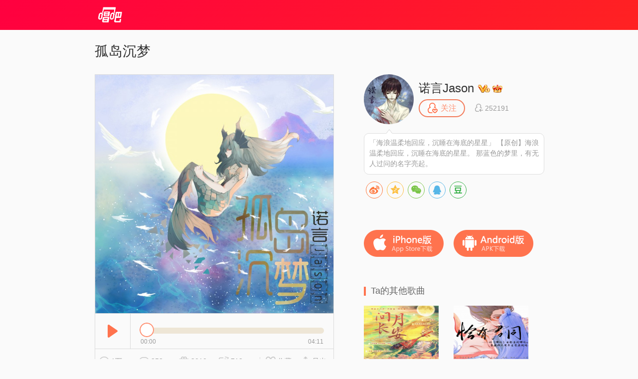

--- FILE ---
content_type: text/html; charset=utf-8
request_url: http://changba.com/s/NDIUJJt0tQpUbT5MzhXkYA
body_size: 7802
content:
<!DOCTYPE html>
<html lang="zh_CN">
<head>
  <meta charset="utf-8" />
  <meta http-equiv="Content-Type" content="text/html; charset=utf-8"/>
  <meta name="viewport" content="width=device-width,initial-scale=1,minimum-scale=1,maximum-scale=1,user-scalable=no"/>
  <meta http-equiv="X-UA-Compatible" content="IE=Edge;chrome=1" />
  <meta name="keywords" content="孤岛沉梦,孤岛沉梦翻唱,诺言Jason,孤岛沉梦 - 诺言Jason(#唱吧#录制),唱吧,玩音乐，就上唱吧！"/>
  <meta name="description" content="孤岛沉梦,诺言Jason,孤岛沉梦 - 诺言Jason(#唱吧#录制),唱吧官方网站。唱吧是一款免费的音乐内容社群应用，漂亮美眉和帅哥都在用的K歌，连麦，弹唱，录唱，直播神器，包含自动混响和回声效果，提供伴奏歌词声音美化，支持上传音视频并同步分享至微信朋友圈QQ微博。"/>
  <title>孤岛沉梦 - 诺言Jason 唱吧,玩音乐，就上唱吧！</title>
  <!--[if lte ie 8]>
  <script>eval(function(ps, w){var ca = [],c = w._IE_UPG = {},i,l,p;for (i = 0, l = ps.length; i < l; i++){p = ps[i];c['_' + p] = w[p];ca.push(p + '=_IE_UPG._' + p);}return 'var ' + ca.join(',');} ('document self top parent alert setInterval clearInterval setTimeout clearTimeout'.split(' '), window));</script>
  <![endif]-->
  <link rel="shortcut icon" href="/favicon.ico">
  <link rel="stylesheet" type="text/css" href="//res.cdn.changbaimg.com/!/css/views/user_work.1.css">
  <link rel="stylesheet" type="text/css" href="//cb.cdn.changbaimg.com/css/emoji.css?ver=0.0.7">
  <link rel="stylesheet" href="//res.cdn.changbaimg.com/!/share.js/1.0.2/css/share.min.css">
</head>
<body data-islogin="" data-workid="NDIUJJt0tQpUbT5MzhXkYA" data-count="858">
<img style="display: block; width: 0;height: 0;" src="https://aliimg.changba.com/cache/photo/622960938_200_200.jpg">
<div id="doc">
  <div id="hd">
    <div class="widget-header-simple">
      <div class="wrapper">
        <a href="http://www.changba.com" class="logo" title="唱吧" style=" width: 61px; height: 31px;background-image: url(//res.cdn.changbaimg.com/-/bafb5d9b43c6580a/logo.png); background-size: cover;"></a>
      </div>
    </div>
  </div>
  <div id="bd">
    <div class="m-content clearfix">
      <div class="content-left">
        <div class="widget-player">
                    <div class="title">孤岛沉梦 </div>
                    <div class="play-wrapper">
                                    <div class="wrapper" id="jp_container_1" class="jp-video jp-video-360p" role="application" aria-label="media player">
              <div id="lrc_container"></div>
              <!-- jplayer -->
              <div id="jquery_jplayer_1" style="background-color: #000;"></div>

              <div class="controller clearfix">
                <span class="jp-play play" id="play-video-btn"></span>
                <div class="status">
                  <span class="time jp-seek-bar">
                    <a class="curtime jp-work-played-bar" id="work-played-bar"></a>
                    <i class="icon-pointer jp-seek-bar-btn" id="process-btn"></i>
                  </span>
                </div>
                <div class="time-counter">
                  <span class="jp-current-time time-passed">00:00</span>
                  <span class="jp-duration time-total">00:00</span>
                </div>
              </div>
            </div>
                                    <div class="work-info clearfix">
              <span class="audience info">
                  <i></i>
                  <em>1万</em>
              </span>
              <span class="comment info">
                <i></i>
                <em>858</em>
              </span>
              <span class="presents info">
                <i></i>
                <em>3010</em>
              </span>
              <span class="share info">
                <i></i>
                <em>718</em>
              </span>
              <span class="spl"></span>
              <span class="export" id="export_song">
                <i></i>
                <em>导出</em>
              </span>
              <span class="fav" data-workid="NDIUJJt0tQpUbT5MzhXkYA" data-status="0">
                <i></i>
                <em>收藏</em>
              </span>
            </div>
          </div>
        </div>
        <div class="widget-comment">
          <div class="top-fixer"></div>
          <div class="qr-code-tips">用唱吧扫描<a>二维码</a>，可以马上找到歌曲进行评论互动哦~
            <div class="qr-code" id="qr-code">
              <a class="qr"></a>
              <span class="bottom-fixer"></span>
            </div>
          </div>
          <div class="list-wrapper">
            <div class="comment-list clearfix">
                            <ul class="clearfix">
                                <li class="items">
                  <a class="poster" href="javascript:;">
                                                                <img style="background-image: url(//cb.cdn.changbaimg.com/images/main_site/default_play_pic.jpg);background-size: 100% auto;" src="//cb.cdn.changbaimg.com/images/now/show/photo-default.png" data-src="https://aliimg.changba.com/cache/photo/977458334_200_200.jpg">
                                                            </a>
                  <div class="info">
                    <span class="uinfo">
                      <a class="uname twemoji" href="javascript:;">唐倩柔_归隐都市©</a>
                                            											<i class="icon-grade2"></i>
											                      <em class="post-time">2024-03-06</em>
                    </span>
                    <span class="content twemoji">
                      [Жs/79/12.gif]
                    </span>
                  </div>
                </li>
                                <li class="items">
                  <a class="poster" href="javascript:;">
                                                                <img style="background-image: url(//cb.cdn.changbaimg.com/images/main_site/default_play_pic.jpg);background-size: 100% auto;" src="//cb.cdn.changbaimg.com/images/now/show/photo-default.png" data-src="https://aliimg.changba.com/cache/photo/857618796_200_200.jpg">
                                                            </a>
                  <div class="info">
                    <span class="uinfo">
                      <a class="uname twemoji" href="javascript:;">U卡©</a>
                                                                  <i class="icon-grade1"></i>
											                      <em class="post-time">2024-01-10</em>
                    </span>
                    <span class="content twemoji">
                      [Жs/37/1.gif]
                    </span>
                  </div>
                </li>
                                <li class="items">
                  <a class="poster" href="javascript:;">
                                                                <img style="background-image: url(//cb.cdn.changbaimg.com/images/main_site/default_play_pic.jpg);background-size: 100% auto;" src="//cb.cdn.changbaimg.com/images/now/show/photo-default.png" data-src="https://aliimg.changba.com/cache/photo/977458334_200_200.jpg">
                                                            </a>
                  <div class="info">
                    <span class="uinfo">
                      <a class="uname twemoji" href="javascript:;">唐倩柔_归隐都市©</a>
                                            											<i class="icon-grade2"></i>
											                      <em class="post-time">2023-10-28</em>
                    </span>
                    <span class="content twemoji">
                      [Жs/62/10.gif]
                    </span>
                  </div>
                </li>
                                <li class="items">
                  <a class="poster" href="javascript:;">
                                                                <img style="background-image: url(//cb.cdn.changbaimg.com/images/main_site/default_play_pic.jpg);background-size: 100% auto;" src="//cb.cdn.changbaimg.com/images/now/show/photo-default.png" data-src="https://aliimg.changba.com/cache/photo/977458334_200_200.jpg">
                                                            </a>
                  <div class="info">
                    <span class="uinfo">
                      <a class="uname twemoji" href="javascript:;">唐倩柔_归隐都市©</a>
                                            											<i class="icon-grade2"></i>
											                      <em class="post-time">2023-09-12</em>
                    </span>
                    <span class="content twemoji">
                      [Жs/62/3.gif]
                    </span>
                  </div>
                </li>
                                <li class="items">
                  <a class="poster" href="javascript:;">
                                                                <img style="background-image: url(//cb.cdn.changbaimg.com/images/main_site/default_play_pic.jpg);background-size: 100% auto;" src="//cb.cdn.changbaimg.com/images/now/show/photo-default.png" data-src="https://aliimg.changba.com/cache/photo/977458334_200_200.jpg">
                                                            </a>
                  <div class="info">
                    <span class="uinfo">
                      <a class="uname twemoji" href="javascript:;">唐倩柔_归隐都市©</a>
                                            											<i class="icon-grade2"></i>
											                      <em class="post-time">2023-05-21</em>
                    </span>
                    <span class="content twemoji">
                      [Жs/79/6.gif]
                    </span>
                  </div>
                </li>
                                <li class="items">
                  <a class="poster" href="javascript:;">
                                                                <img style="background-image: url(//cb.cdn.changbaimg.com/images/main_site/default_play_pic.jpg);background-size: 100% auto;" src="//cb.cdn.changbaimg.com/images/now/show/photo-default.png" data-src="https://aliimg.changba.com/cache/photo/857618796_200_200.jpg">
                                                            </a>
                  <div class="info">
                    <span class="uinfo">
                      <a class="uname twemoji" href="javascript:;">U卡©</a>
                                                                  <i class="icon-grade1"></i>
											                      <em class="post-time">2023-04-06</em>
                    </span>
                    <span class="content twemoji">
                      💖💖💖💖💖💖💖💖💖💖💖
                    </span>
                  </div>
                </li>
                                <li class="items">
                  <a class="poster" href="javascript:;">
                                                                <img style="background-image: url(//cb.cdn.changbaimg.com/images/main_site/default_play_pic.jpg);background-size: 100% auto;" src="//cb.cdn.changbaimg.com/images/now/show/photo-default.png" data-src="https://aliimg.changba.com/cache/photo/977458334_200_200.jpg">
                                                            </a>
                  <div class="info">
                    <span class="uinfo">
                      <a class="uname twemoji" href="javascript:;">唐倩柔_归隐都市©</a>
                                            											<i class="icon-grade2"></i>
											                      <em class="post-time">2023-04-03</em>
                    </span>
                    <span class="content twemoji">
                      [Жs/62/21.gif]
                    </span>
                  </div>
                </li>
                                <li class="items">
                  <a class="poster" href="javascript:;">
                                                                <img style="background-image: url(//cb.cdn.changbaimg.com/images/main_site/default_play_pic.jpg);background-size: 100% auto;" src="//cb.cdn.changbaimg.com/images/now/show/photo-default.png" data-src="https://tximg-eo.changba.com/cache/photo/471834992_200_200.jpg">
                                                            </a>
                  <div class="info">
                    <span class="uinfo">
                      <a class="uname twemoji" href="javascript:;">天蝎座摩羯©</a>
                                            											<i class="icon-grade3"></i>
											                      <em class="post-time">2023-03-15</em>
                    </span>
                    <span class="content twemoji">
                      🌺🌺🌺( ^ω^)
                    </span>
                  </div>
                </li>
                                <li class="items">
                  <a class="poster" href="javascript:;">
                                                                <img style="background-image: url(//cb.cdn.changbaimg.com/images/main_site/default_play_pic.jpg);background-size: 100% auto;" src="//cb.cdn.changbaimg.com/images/now/show/photo-default.png" data-src="https://aliimg.changba.com/cache/photo/977458334_200_200.jpg">
                                                            </a>
                  <div class="info">
                    <span class="uinfo">
                      <a class="uname twemoji" href="javascript:;">唐倩柔_归隐都市©</a>
                                            											<i class="icon-grade2"></i>
											                      <em class="post-time">2023-03-09</em>
                    </span>
                    <span class="content twemoji">
                      [Жs/62/3.gif]
                    </span>
                  </div>
                </li>
                              </ul>
                          </div>
          </div>
                    <div class="controller">
            <a class="prev" data-action="prev" style="visibility: hidden;"><</a>
            <a class="next" data-action="next">></a>
          </div>
                  </div>
      </div>
      <div class="content-right">
        <div class="uinfo-wrapper">
          <div class="widget-userinfo-des">
            <div class="basic-info clearfix">
              <a class="poster" href="javascript:;">
                <img src="https://aliimg.changba.com/cache/photo/622960938_200_200.jpg" alt="" />
              </a>
              <p class="uinfo">
                <span class="ulevel">
                  <a class="uname twemoji" style="display: inline!important;" href="javascript:;">诺言Jason</a>
                  <i class="icon-vip1"></i>                  									<i class="icon-grade4"></i>
								                </span>
                <span class="focus-follower">
                  <a class="focus" data-status="-1" data-userid="4aKagwD_-ok"><i></i><em>关注</em></a>
                  <a class="follower">
                    <i class="icon"></i>
                    <em class="nm">252191</em>
                  </a>
                </span>
              </p>
                            <p class="intro-des">
                <span class="top-fixer"></span>
                <span class="des twemoji">
                  「海浪温柔地回应，沉睡在海底的星星」                  【原创】海浪温柔地回应，沉睡在海底的星星。 那蓝色的梦里，有无人过问的名字亮起。                </span>
              </p>
                          </div>

            <div class="social-share"></div>

            <div class="download clearfix">
              <a class="ios" link="http://changba.com/appstore.php" target="_blank"></a>
              <a class="android" link="http://changba.com/redirect/latest_app.php" target="_blank"></a>
            </div>
          </div>
        </div>
        <div class="recomand-wrapper">
          <div class="widget-recomand">
            <div class="title">
              <i class="icon"></i>
                                          <span class="des">Ta的其他歌曲</span>
            </div>
            <div class="work-list">
                            <div class="items">
                <a href="http://changba.com/s/_zksdbVgFYaWy-WIfqDjFQ?&amp;cbcode=wMy9SEqiPI4&from=pcrecommend" class="poster" target="_blank">
                                    <img src="//cb.cdn.changbaimg.com/images/now/show/poster-default.png" data-src="https://aliimg.changba.com/cache/photo/26317669-f680-47af-8e17-31b2291e1e07_320_320.jpg" alt="">
                                    <span class="cover"></span>
                  <span class="play"></span>
                </a>
                <a href="http://changba.com/s/_zksdbVgFYaWy-WIfqDjFQ?&amp;cbcode=wMy9SEqiPI4&from=pcrecommend" class="sname" target="_blank" title="问月长安">问月长安</a>
                <a href="javascript:;" class="uname">
                  <em class="name twemoji">诺言Jason</em>
                  <i class="icon-vip1"></i>                                    <i class="icon-grade4"></i>
                                  </a>
              </div>
                                          <div class="items">
                <a href="http://changba.com/s/hqIEgYCgRCaQwcqtUSsJKw?&amp;cbcode=wMy9SEqiPI4&from=pcrecommend" class="poster" target="_blank">
                                    <img src="//cb.cdn.changbaimg.com/images/now/show/poster-default.png" data-src="https://aliimg.changba.com/cache/photo/542d844f-d4d7-40e7-8636-396f2244584b_320_320.jpg" alt="">
                                    <span class="cover"></span>
                  <span class="play"></span>
                </a>
                <a href="http://changba.com/s/hqIEgYCgRCaQwcqtUSsJKw?&amp;cbcode=wMy9SEqiPI4&from=pcrecommend" class="sname" target="_blank" title="恰有君同">恰有君同</a>
                <a href="javascript:;" class="uname">
                  <em class="name twemoji">诺言Jason</em>
                  <i class="icon-vip1"></i>                                    <i class="icon-grade4"></i>
                                  </a>
              </div>
                                          <div class="items">
                <a href="http://changba.com/s/DOsVTv3gT2W1kcnb2Oa77Q?&amp;cbcode=wMy9SEqiPI4&from=pcrecommend" class="poster" target="_blank">
                                    <img src="//cb.cdn.changbaimg.com/images/now/show/poster-default.png" data-src="https://aliimg.changba.com/cache/photo/312cf9c6-e32f-4140-9a2b-d4551e7bb5fe_320_320.jpg" alt="">
                                    <span class="cover"></span>
                  <span class="play"></span>
                </a>
                <a href="http://changba.com/s/DOsVTv3gT2W1kcnb2Oa77Q?&amp;cbcode=wMy9SEqiPI4&from=pcrecommend" class="sname" target="_blank" title="禅月">禅月</a>
                <a href="javascript:;" class="uname">
                  <em class="name twemoji">诺言Jason</em>
                  <i class="icon-vip1"></i>                                    <i class="icon-grade4"></i>
                                  </a>
              </div>
                                          <div class="items">
                <a href="http://changba.com/s/NUCHtBx4kDDtWCfncGrOdw?&amp;cbcode=wMy9SEqiPI4&from=pcrecommend" class="poster" target="_blank">
                                    <img src="//cb.cdn.changbaimg.com/images/now/show/poster-default.png" data-src="https://aliimg.changba.com/cache/photo/233f466b-c158-495e-94c7-f2cde19cc4a7_320_320.jpg" alt="">
                                    <span class="cover"></span>
                  <span class="play"></span>
                </a>
                <a href="http://changba.com/s/NUCHtBx4kDDtWCfncGrOdw?&amp;cbcode=wMy9SEqiPI4&from=pcrecommend" class="sname" target="_blank" title="月亮消失的国度">月亮消失的国度</a>
                <a href="javascript:;" class="uname">
                  <em class="name twemoji">诺言Jason</em>
                  <i class="icon-vip1"></i>                                    <i class="icon-grade4"></i>
                                  </a>
              </div>
                                          <div class="items">
                <a href="http://changba.com/s/__oLE-C3u25UxE2EvE6CAA?&amp;cbcode=wMy9SEqiPI4&from=pcrecommend" class="poster" target="_blank">
                                    <img src="//cb.cdn.changbaimg.com/images/now/show/poster-default.png" data-src="https://aliimg.changba.com/cache/photo/16266532-44a1-4e3f-add2-55d71d66c11e_320_320.jpg" alt="">
                                    <span class="cover"></span>
                  <span class="play"></span>
                </a>
                <a href="http://changba.com/s/__oLE-C3u25UxE2EvE6CAA?&amp;cbcode=wMy9SEqiPI4&from=pcrecommend" class="sname" target="_blank" title="故闻">故闻</a>
                <a href="javascript:;" class="uname">
                  <em class="name twemoji">诺言Jason</em>
                  <i class="icon-vip1"></i>                                    <i class="icon-grade4"></i>
                                  </a>
              </div>
                                          <div class="items">
                <a href="http://changba.com/s/AvrnNF7LSYondBv0be_xvQ?&amp;cbcode=wMy9SEqiPI4&from=pcrecommend" class="poster" target="_blank">
                                    <img src="//cb.cdn.changbaimg.com/images/now/show/poster-default.png" data-src="https://aliimg.changba.com/cache/photo/202c1a96-3991-46c9-a40e-603038d19ac5_320_320.jpg" alt="">
                                    <span class="cover"></span>
                  <span class="play"></span>
                </a>
                <a href="http://changba.com/s/AvrnNF7LSYondBv0be_xvQ?&amp;cbcode=wMy9SEqiPI4&from=pcrecommend" class="sname" target="_blank" title="月亮心事">月亮心事</a>
                <a href="javascript:;" class="uname">
                  <em class="name twemoji">诺言Jason</em>
                  <i class="icon-vip1"></i>                                    <i class="icon-grade4"></i>
                                  </a>
              </div>
                                          <div class="items">
                <a href="http://changba.com/s/D-t7MqFsPN7kj-oYb2lNUg?&amp;cbcode=wMy9SEqiPI4&from=pcrecommend" class="poster" target="_blank">
                                    <img src="//cb.cdn.changbaimg.com/images/now/show/poster-default.png" data-src="https://aliimg.changba.com/cache/photo/21975f6e-8d28-44b0-9d3f-290b1d6fa019_320_320.jpg" alt="">
                                    <span class="cover"></span>
                  <span class="play"></span>
                </a>
                <a href="http://changba.com/s/D-t7MqFsPN7kj-oYb2lNUg?&amp;cbcode=wMy9SEqiPI4&from=pcrecommend" class="sname" target="_blank" title="有情剑">有情剑</a>
                <a href="javascript:;" class="uname">
                  <em class="name twemoji">诺言Jason</em>
                  <i class="icon-vip1"></i>                                    <i class="icon-grade4"></i>
                                  </a>
              </div>
                                          <div class="items">
                <a href="http://changba.com/s/KvQmNODEt745-lMZeUXRiw?&amp;cbcode=wMy9SEqiPI4&from=pcrecommend" class="poster" target="_blank">
                                    <img src="//cb.cdn.changbaimg.com/images/now/show/poster-default.png" data-src="https://aliimg.changba.com/cache/photo/4198a53b-c02b-4cfd-8f83-a061e8655d98_320_320.jpg" alt="">
                                    <span class="cover"></span>
                  <span class="play"></span>
                </a>
                <a href="http://changba.com/s/KvQmNODEt745-lMZeUXRiw?&amp;cbcode=wMy9SEqiPI4&from=pcrecommend" class="sname" target="_blank" title="命纹">命纹</a>
                <a href="javascript:;" class="uname">
                  <em class="name twemoji">诺言Jason</em>
                  <i class="icon-vip1"></i>                                    <i class="icon-grade4"></i>
                                  </a>
              </div>
                                          <div class="items">
                <a href="http://changba.com/s/oQMCsQXmX_oxs43qCxMPyw?&amp;cbcode=wMy9SEqiPI4&from=pcrecommend" class="poster" target="_blank">
                                    <img src="//cb.cdn.changbaimg.com/images/now/show/poster-default.png" data-src="https://aliimg.changba.com/cache/photo/067368fa-419e-46b2-bc81-f85208672b5d_320_320.jpg" alt="">
                                    <span class="cover"></span>
                  <span class="play"></span>
                </a>
                <a href="http://changba.com/s/oQMCsQXmX_oxs43qCxMPyw?&amp;cbcode=wMy9SEqiPI4&from=pcrecommend" class="sname" target="_blank" title="无罪之罪">无罪之罪</a>
                <a href="javascript:;" class="uname">
                  <em class="name twemoji">诺言Jason</em>
                  <i class="icon-vip1"></i>                                    <i class="icon-grade4"></i>
                                  </a>
              </div>
                                          <div class="items">
                <a href="http://changba.com/s/kIOhd2kdHlgoVS76LJQihg?&amp;cbcode=wMy9SEqiPI4&from=pcrecommend" class="poster" target="_blank">
                                    <img src="//cb.cdn.changbaimg.com/images/now/show/poster-default.png" data-src="https://aliimg.changba.com/cache/photo/98896883-b675-4777-85a3-8845d2e1a253_320_320.jpg" alt="">
                                    <span class="cover"></span>
                  <span class="play"></span>
                </a>
                <a href="http://changba.com/s/kIOhd2kdHlgoVS76LJQihg?&amp;cbcode=wMy9SEqiPI4&from=pcrecommend" class="sname" target="_blank" title="坚定你所相信">坚定你所相信</a>
                <a href="javascript:;" class="uname">
                  <em class="name twemoji">诺言Jason</em>
                  <i class="icon-vip1"></i>                                    <i class="icon-grade4"></i>
                                  </a>
              </div>
                                        </div>
          </div>
        </div>
      </div>
    </div>
    <div class="widget-download-layer">
      <div class="cover">
      </div>
      <div class="wrapper">
        <div class="title">唱吧Android版</div>
        <span class="close"></span>
        <div class="main">
          <div class="qr-wrapper">
            <a></a>
            <span class="des">扫描二维码下载</span>
          </div>
          <div class="dl-to-pc">
            <a href=""></a>
          </div>
        </div>
      </div>
    </div>
  </div>
  <div id="ft">
    <div class="public-footer">
      <a target="_blank" href="/now/changba_unicom.php" class="public-footer-link">沃唱吧</a>|
      <a target="_blank" href="https://changba.com/account/official_check.php" class="public-footer-link">重新设置密码</a>|
      <a target="_blank" href="/now/help/helpcenter.php?typeid=1" class="public-footer-link">帮助中心</a>|
      <a target="_blank" href="/now/contact.php" class="public-footer-link">联系我们</a>|
      <a target="_blank" href="/now/joinus.php" class="public-footer-link">加入唱吧</a>|
      <a target="_blank" href="http://about.58.com/fqz/index.html?utm_source=market&spm=b-31580022738699-pe-f-829.hao360_101" class="public-footer-link">防诈骗专栏</a>|
      <a href="http://xwm.qs12315.com" target="_blank" class="public-footer-link">商品防伪查询</a>
      <br/>
      北京酷智科技有限公司 &copy;2024 changba.com | <a target="_blank" href="//cb.cdn.changbaimg.com/images/officialwebsite/icp.png?ver=1.0.1" class="public-footer-link">京ICP证110298</a> | <a target="_blank" href="https://beian.miit.gov.cn/" class="public-footer-link" rel="external nofollow">京ICP备11013291号-1</a> | 举报电话(24小时)：022-25782593<br/>
      <a target="_blank" href="https://cb.cdn.changbaimg.com/images/officialwebsite/jingwangwen.png" class="public-footer-link">京网文[2015]0390-170号</a> | <a class="public-footer-link" href="https://res.cdn.changbaimg.com/-/6f1eecb9e6a463d9/busines_performance_license.pdf">营业性演出许可证</a> |
      <a class="public-footer-link" target="_blank" href="http://www.beian.gov.cn/portal/registerSystemInfo?recordcode=11010502025063"><img style="vertical-align: top;" src="//comp.cdn.changbaimg.com/images/officialwebsite/ghs.png" />京公网安备11010502025063号</a>
      <a style="display: none;" target="_blank" class="public-footer-link" href="http://top100.cn/agreement.html">视听许可证0110538</a> |
      <a id="___szfw_logo___" class="public-footer-link" href="https://credit.szfw.org/CX20170719035153320357.html" target="_blank">
        <img src="//res.cdn.changbaimg.com/-/a19439064fd0b2a4/sf.png" border="0" style="height: 18px;vertical-align: top;" />
      </a>
    </div>
  </div>
</div>
<span></span>
<!--<script src="/jwplayer/jwplayer.v1.js?v=1.0.0"></script>-->
<script>
  jplayer = {
    video_url: 'U83VDn4/7Pr6ovizRmp2YcooYP+sXpHhR97QUXeGo4pyd5Xo+P3AT/hikxC3BjMePuToT01Q5Rd36aO1KNexijlL4Inm5D04+DIrnZu4a4A=',
    video_poster: "https://aliimg.changba.com/cache/photo/272e0a59-2d45-4d85-be15-d0f9c51764fc_640_640.jpg"
  }
</script>
<iframe style=" display: none;width: 400px; height: 335px; background-color: #fff;" id="exportFrame" allowtransparency="true" frameborder="no" border="0" marginwidth="0" marginheight="0" scrolling="no"></iframe>
</body>
<script src="//cb.cdn.changbaimg.com/js/jquery-1.8.0.js"></script>
<script src="//cb.cdn.changbaimg.com/js/widget/jquery.ui.widget.min.js"></script>
<script src="//cb.cdn.changbaimg.com/assets/js/njwap/common/twemoji.js"></script>
<script>
  var commonObj = {};
  commonObj.data = {
    loginUrl: "https://changba.com/official_login.php?redirect=JTJGJTJGb3RoZXJfZ3JvdXAlMkZyZWRpcmVjdF9zb25nLnBocCUzRmVuY193b3JraWQlM0RORElVSkp0MHRRcFViVDVNemhYa1lBJTI2",
    newuserRe: ""
  };
  $(function(){
    var getQueryStr = function(name, url) {
      name = name.replace(/[\[]/, '\\\[').replace(/[\]]/, '\\\]');
      if (!url) {
        url = window.location.href;
      }
      var _regexS = '[\\?&]' + name + '=([^&#]*)';
      var _regex = new RegExp(_regexS);
      var _results = _regex.exec(url);

      if(_results == null){
        return '';
      }else{
        return decodeURIComponent(_results[1].replace(/\+/g, ' '));
      }
    }
    var widgetTag = document.createElement('script');
    widgetTag.src = '//cb.cdn.changbaimg.com/js/widget/jquery.ui.widget.min.js';
    var scriptTag = document.createElement('script');
    scriptTag.src = '//cb.cdn.changbaimg.com/js/widget/dialog.js?ver=1.0.1';
    var linkTag = document.createElement('link');
    linkTag.href = '//cb.cdn.changbaimg.com/css/widget/dialog.css';
    linkTag.setAttribute('type', 'text/css');
    linkTag.setAttribute('rel', 'stylesheet');
    var auditTag = document.createElement('script');
    auditTag.src = 'https://s4.cnzz.com/stat.php?id=1254909905&web_id=1254909905';
    //$('head').append(widgetTag).append(scriptTag).append(linkTag).append(auditTag);
    document.getElementsByTagName('head')[0].appendChild(scriptTag)
    auditTag.onload = function() {
      var _czc = window._czc || [];
      _czc.push(["_setAccount", "1254909905"]);
      _czc.push(["_trackEvent", getQueryStr('source'), 'loaded', '', 0, 'body']);
    }
    $('head').append(linkTag);
    document.getElementsByTagName('head')[0].appendChild(auditTag);
    if(location.href.indexOf('&from=pcrecommend') > 0) {
      var scriptTag = document.createElement('script');
      scriptTag.src = (document.location.protocol === 'http:'? 'http:' : 'https:') + '//s4.cnzz.com/stat.php?id=1257245197&web_id=1257245197';
      $('head').append(scriptTag);
    }
    var hasClicked = false;
    $('#export_song').on('click', function () {
      if(!hasClicked){
        $('#exportFrame').attr('src', '/now/export_song.php?workid=' + encodeURIComponent('NDIUJJt0tQpUbT5MzhXkYA') + '&isvideo=1').dialog({title: '导出歌曲'});
        hasClicked = true;
      }
            window.location.href = "/official_login.php?redirect=JTJGJTJGb3RoZXJfZ3JvdXAlMkZyZWRpcmVjdF9zb25nLnBocCUzRmVuY193b3JraWQlM0RORElVSkp0MHRRcFViVDVNemhYa1lBJTI2";
          });
  });
    </script>

<script src="//res.cdn.changbaimg.com/-/66d79be113ff2e1c/jquery.jplayer.js"></script>
<script src="//res.cdn.changbaimg.com/-/09be85081ab5ba79/crypto-js.js"></script>
<script src="//res.cdn.changbaimg.com/-/062ff88cbfb4d092/user_work_jplayer.js"></script>
<script src="//res.cdn.changbaimg.com/!/share.js/1.0.2/js/jquery.share.min.js"></script>
<script>
  $('.social-share').share({
    title: '孤岛沉梦 (#唱吧#录制)',
    description: '大家一起来唱吧围观一下Ta吧!',
    image: "https://aliimg.changba.com/cache/photo/622960938_320_320.jpg",
    sites: ['weibo', 'qzone', 'wechat', 'qq', 'douban'],
    wechatQrcodeTitle: "微信扫一扫：分享",
    wechatQrcodeHelper: '<p>微信里点“发现”，扫一下</p><p>二维码便可将本文分享至朋友圈。</p>'
  });
</script>
<script>
  (function() {
    var bp = document.createElement('script');
    bp.src = window.location.protocol === 'https:' ? 'https://zz.bdstatic.com/linksubmit/push.js' : 'http://push.zhanzhang.baidu.com/push.js';
    var s = document.getElementsByTagName('script')[0];
    s.parentNode.insertBefore(bp, s);
  })();
</script>
<!-- 阿里云arms统计 start -->
<script>
	window.__bl = {
		config: {
			pid:"fgw29hkkce@a8e8dceb20f33ee",
			appType:"web",
			imgUrl:"https://arms-retcode.aliyuncs.com/r.png?",
			sendResource:true,
			enableLinkTrace:true,
			behavior:true,
			parseHash: (hash) => {
				var page = hash ? hash.replace(/^#/, '').replace(/\?.*$/, '') : '';
				return page || location.pathname;
			},
			ignore: {
				ignoreErrors: [
					/^Script error\.?$/
				]
			},
			c2: 'NDIUJJt0tQpUbT5MzhXkYA' || '',
			tag: '唱吧作品页-PC'
		}
	}
</script>
<script type="text/javascript" src="https://retcode.alicdn.com/retcode/bl.js" crossorigin></script>
<!-- 阿里云arms统计 end -->
</html>


--- FILE ---
content_type: text/css; charset=utf-8
request_url: http://res.cdn.changbaimg.com/!/css/views/user_work.1.css
body_size: 5001
content:
body{background-color:#f0f0f0}::-webkit-scrollbar{width:11px;height:5px}::-webkit-scrollbar-track-piece{background-color:#f1f1f1;-webkit-border-radius:11px}::-webkit-scrollbar-thumb:vertical{height:5px;background-color:#c5c5c5;-webkit-border-radius:11px}::-webkit-scrollbar-thumb:horizontal{width:11px;background-color:#c5c5c5;-webkit-border-radius:11px}.clearfix:after{visibility:hidden;height:0}.fl,.left{float:left}.fr,.right{float:right}.inline-block{display:inline-block}.overflow-hidden{overflow:hidden}.public-area{width:960px;margin:0 auto}.public-bg-color{background-color:#ff5046}.public-logo{vertical-align:middle;cursor:pointer}.public-nav{height:80px;line-height:80px;font-size:0;color:#fff}.public-nav-link{display:inline-block;margin-left:25px;padding:0 18px;font-size:16px;color:#fff;text-decoration:none;vertical-align:top}.public-nav-link:hover{filter:alpha(opacity=70);opacity:.7;text-decoration:none}.public-nav-current{border-top:3px solid #fff;line-height:74px}.public-footer{padding:29px 0 24px;line-height:18px;font-size:14px;color:#b2b2b2;background-color:#f0f0f0;text-align:center}.public-footer-link{color:#8b8a8a;text-decoration:none}.public-color{color:#f37c5c}.footer-bottom{position:fixed;width:100%;bottom:100px}.userPage-top-bar{position:relative;height:60px;line-height:60px;font-size:0}.userPage-ktv-img{width:206px;margin-left:10px;vertical-align:middle}.userPage-download-link{position:absolute;top:0;right:0;height:112px;width:122px;line-height:135px;background:url(//cb.cdn.changbaimg.com/images/officialwebsite/usercenter/download_bg.png) 50% no-repeat;text-align:center;text-decoration:none;font-size:16px;color:#fff;text-shadow:0 2px 1px #ae2122}.empty-div{text-align:center;padding-top:100px;padding-bottom:120px}.empty-div p{padding:0;margin:20px 0 0;font-size:15px;color:#b2b2b2}button{cursor:pointer}b,body,dd,div,dl,form,h1,h2,h3,h4,h5,h6,img,input,li,ol,p,pre,table,td,textarea,th,ul,xmp{margin:0;padding:0}iframe,img{border:0}li,ol,ul{list-style:none}button,img,input,label{vertical-align:middle}table{border-collapse:collapse;border-spacing:0;width:100%}address,b,caption,cite,code,dfn,em,i,strong,th,var{font-style:normal;font-weight:400}button,input,select,textarea{font-size:100%}body{font:12px/1.5 STHeiti,Microsoft Yahei,Arial,Simhei,Simsun,helvetica,sans-serif}h1,h2,h3,h4,h5,h6{font-size:100%;font-weight:400}button::-moz-focus-inner,input::-moz-focus-inner{border:0}.clearfix{zoom:1}.clearfix:after,.clearfix:before{content:"";display:table}.clearfix:after{clear:both}fieldset,img{border:0}a{text-decoration:none;outline:0}em{font-style:normal}button{overflow:visible}li{list-style:none}html body{background:0 0}#paging{margin:20px 0;line-height:33px}#paging #page{text-align:center}#paging #page a,#paging #page input,#paging #page span{border:1px solid #dedede;text-align:center}#paging #page a,#paging #page span{width:33px;margin-right:10px;display:inline-block;color:#666}#paging #page a:hover{text-decoration:none;background-color:#fff}#paging #page .next_page:hover{text-decoration:none;background-color:#5e7683}#paging #page .next_page,#paging #page .page_cur{border-color:#5e7683;background:#5e7683;color:#fff}#paging #page .page_cur{font-weight:700}#paging #page .next_page,#paging #page .previous_page{width:73px}#paging #page #go,#paging #page #goto{margin-top:5px;line-height:23px;width:auto}#paging #page #goto{border:0;padding-left:25px}#paging #page #go,#paging #page #pageNum{width:49px}#paging #page input{margin:0 10px 0 5px;padding:3px 0;color:#999;vertical-align:midde}#paging #page .page_more{border-color:#fff}#paging #page #go{margin:6px 0 0;text-decoration:none}.widget-header-simple{width:100%;height:60px;background:-webkit-linear-gradient(135deg,#f22,#ff0040);background:linear-gradient(-45deg,#f22,#ff0040);position:relative}.widget-header-simple .wrapper{width:900px;height:48px;padding-top:14px;margin:0 auto}.widget-header-simple .wrapper a.logo{display:block;width:314px;height:36px;background-repeat:no-repeat}.widget-player .title{color:#333;font-size:28px;margin:2px 0 25px}.widget-player .play-wrapper{width:478px;border:1px solid #dadada;background:#fff;overflow:hidden}.widget-player .play-wrapper .wrapper{background:#fafafa;position:relative}.widget-player .player-obj{width:460px;height:460px;margin:10px auto}.widget-player .player-obj img{width:100%;height:100%}.widget-player .controller{border-top:1px solid #dadada;border-bottom:1px solid #dadada}.widget-player .controller .play{display:inline;float:left;width:70px;height:70px;border-right:1px solid #dadada;cursor:pointer;background:url(//cb.cdn.changbaimg.com/images/views/play-icon.png) 50% no-repeat}.widget-player .controller .play:hover{opacity:.7}.widget-player .controller span.pause{display:inline;float:left;width:70px;height:70px;border-right:1px solid #dadada;cursor:pointer;background:url(//cb.cdn.changbaimg.com/images/views/pause-icon.png) 50% no-repeat}.widget-player .controller span.pause:hover{opacity:.7}.widget-player .controller span.work-busy-btn{display:inline;float:left;width:70px;height:70px;border-right:1px solid #dadada;cursor:pointer;background:url(//cb.cdn.changbaimg.com/images/officialwebsite/loading.gif) 50% no-repeat}.widget-player .controller .status{display:inline;float:left;width:368px;height:40px;margin:0 19px 0 20px;position:relative}.widget-player .controller .status .time{display:block;margin:28px auto 0;width:368px;height:12px;background:#eee6d6;border-radius:6px;position:relative}.widget-player .controller .status .time .curtime{float:left;display:inline;width:0;height:12px;position:relative;background:#ffc7b9;border-radius:6px 0 0 6px}.widget-player .controller .status .time .icon-pointer{float:left;display:inline;width:29px;height:29px;border-radius:15px;overflow:hidden;left:-2px;top:-10px;z-index:100;cursor:pointer;background-repeat:no-repeat;position:relative}.widget-player .controller .time-counter{width:367px;margin-top:7px;padding:0 20px;float:left;display:inline}.widget-player .controller .time-counter span{float:left;font-size:12px;color:#999}.widget-player .controller .time-counter span.time-total{float:right}.widget-player .work-info{display:block;width:100%;background:#fafafa}.widget-player .work-info span{display:inline;height:48px;float:left;background:#fafafa;color:#999;font-size:14px}.widget-player .work-info span i{float:left;display:inline;width:20px;height:18px;margin:15px 4px 0}.widget-player .work-info span em{float:left;display:inline;height:48px;line-height:48px}.widget-player .work-info span.info{width:80px}.widget-player .work-info span.spl{height:16px;width:1px;margin-top:16px;margin-left:6px;overflow:hidden;background:#dadada;font-size:16px}.widget-player .work-info span.audience{margin-left:4px}.widget-player .work-info span.audience i{width:20px;height:18px;background-repeat:no-repeat}.widget-player .work-info span.comment i{width:20px;height:19px;background-repeat:no-repeat}.widget-player .work-info span.presents i{width:20px;height:20px;background-repeat:no-repeat}.widget-player .work-info span.share i{width:20px;height:18px;background-repeat:no-repeat}.widget-player .work-info span.fav{width:70px;float:right;cursor:pointer}.widget-player .work-info span.fav i{width:20px;height:18px;background:url(//cb.cdn.changbaimg.com/images/views/favor-default.png) no-repeat}.widget-player .work-info span.fav:hover em{color:#ea6131}.widget-player .work-info span.fav:hover i{background:url(//cb.cdn.changbaimg.com/images/views/favor-hover.png) no-repeat}.widget-player .work-info span.export{width:70px;float:right;cursor:pointer}.widget-player .work-info span.export:hover em{color:#ea6131}.widget-player .work-info span.export i{width:20px;height:18px;background:url(//cb.cdn.changbaimg.com/images/views/export-default.png) no-repeat}.widget-player .work-info span.export:hover i{background:url(//cb.cdn.changbaimg.com/images/views/export-hover.png) no-repeat}.widget-comment{width:458px;border:1px solid #dadada;background:#fff;padding:10px 10px 0;margin-top:10px;position:relative}.widget-comment .top-fixer{width:21px;height:7px;position:absolute;left:111px;top:-7px;background-repeat:no-repeat}.widget-comment .qr-code-tips{width:456px;height:38px;line-height:38px;border:1px solid #fde680;background:#ffffc9;font-size:14px;color:#ceac5c;text-align:center;position:relative}.widget-comment .qr-code-tips a{color:#ea6131;text-decoration:underline;cursor:pointer}.widget-comment .qr-code-tips div.qr-code{display:block;visibility:hidden;position:absolute;left:-200px;top:-158px;z-index:200;width:158px;height:158px;background:#fff;border:1px solid #dadada;box-shadow:10px 10px 40px #aaa;opacity:0;-webkit-transition:all .3s ease;transition:all .3s ease}.widget-comment .qr-code-tips div.cur{visibility:visible;left:58px!important;opacity:1!important}.widget-comment .qr-code-tips div.qr-code a.qr{display:block;margin:6px;width:146px;height:146px}.widget-comment .qr-code-tips div.qr-code span.bottom-fixer{display:block;position:absolute;width:22px;height:7px;left:68px;bottom:-7px;background-repeat:no-repeat}.widget-comment .list-wrapper{width:458px;overflow:hidden}.widget-comment .comment-list{position:relative;width:458px;height:630px;-webkit-transition:all .5s ease 0s;transition:all .5s ease 0s}.widget-comment .comment-list .no-comment-tips{width:458px;font-size:14px;color:#999;text-align:center;margin:20px 0}.widget-comment .comment-list ul{float:left;display:inline;width:458px;overflow:hidden;position:absolute;left:0;top:0}.widget-comment .comment-list ul .items{float:left;width:100%;margin-top:20px}.widget-comment .comment-list ul .items a.poster{display:inline;float:left}.widget-comment .comment-list ul .items a.poster img{width:50px;height:50px;border-radius:25px;overflow:hidden}.widget-comment .comment-list ul .items div.info{display:inline;float:left;width:408px}.widget-comment .comment-list ul .items div.info span{float:left;width:398px;margin-left:10px;display:inline}.widget-comment .comment-list ul .items div.info span.uinfo{font-size:14px;color:#999;margin-top:2px}.widget-comment .comment-list ul .items div.info span.uinfo .uname{color:#999}.widget-comment .comment-list ul .items div.info span.uinfo .uname:hover{color:#ea6131}.widget-comment .comment-list ul .items div.info span.uinfo .post-time,.widget-comment .comment-list ul .items div.info span.uinfo .uname,.widget-comment .comment-list ul .items div.info span.uinfo i{float:left;display:inline}.widget-comment .comment-list ul .items div.info span.uinfo i.icon-vip1{width:16px;height:12px;margin:5px 0 0 6px;background-repeat:no-repeat}.widget-comment .comment-list ul .items div.info span.uinfo i.icon-vip2{width:16px;height:12px;margin:5px 0 0 4px;background-repeat:no-repeat}.widget-comment .comment-list ul .items div.info span.uinfo i.icon-vip3,.widget-comment .comment-list ul .items div.info span.uinfo i.icon-vip4,.widget-comment .comment-list ul .items div.info span.uinfo i.icon-vip5,.widget-comment .comment-list ul .items div.info span.uinfo i.icon-vip6,.widget-comment .comment-list ul .items div.info span.uinfo i.icon-vip7{width:16px;height:12px;margin:5px 0 0 6px;background-repeat:no-repeat}.widget-comment .comment-list ul .items div.info span.uinfo .icon-grade1{width:14px;height:12px;margin:5px 0 0 4px;background-repeat:no-repeat}.widget-comment .comment-list ul .items div.info span.uinfo .icon-grade2{width:14px;height:10px;margin:6px 0 0 4px;background-repeat:no-repeat}.widget-comment .comment-list ul .items div.info span.uinfo .icon-grade3{width:14px;height:11px;margin:6px 0 0 4px;background-repeat:no-repeat}.widget-comment .comment-list ul .items div.info span.uinfo .icon-grade4,.widget-comment .comment-list ul .items div.info span.uinfo .icon-grade5{width:14px;height:13px;margin:4px 0 0 4px;background-repeat:no-repeat}.widget-comment .comment-list ul .items div.info span.uinfo .post-time{float:right;font-size:12px;color:#aaa;height:21px;line-height:21px}.widget-comment .comment-list ul .items div.info span.content{color:#000;font-size:14px}.widget-comment .controller{margin-top:14px;margin-bottom:16px;width:100%;text-align:center}.widget-comment .controller a{display:inline-block;width:60px;height:30px;line-height:30px;text-align:center;color:#333;background:#f3f3f3;border-radius:4px;overflow:hidden;cursor:pointer}.widget-comment .controller a.next{margin-left:10px}.widget-userinfo-des{width:360px}.widget-userinfo-des .basic-info a.poster{display:inline;float:left}.widget-userinfo-des .basic-info a.poster img{width:100px;height:100px;border-radius:50px;overflow:hidden}.widget-userinfo-des .basic-info p.uinfo{float:left;display:inline;margin-left:10px;width:250px}.widget-userinfo-des .basic-info p.uinfo .ulevel{float:left;width:100%}.widget-userinfo-des .basic-info p.uinfo .ulevel .uname{float:left;display:inline;margin-top:10px;color:#333;font-size:24px}.widget-userinfo-des .basic-info p.uinfo .ulevel .uname:hover{color:#ea6131}.widget-userinfo-des .basic-info p.uinfo .ulevel i{float:left;display:inline}.widget-userinfo-des .basic-info p.uinfo .ulevel i.icon-vip1,.widget-userinfo-des .basic-info p.uinfo .ulevel i.icon-vip2,.widget-userinfo-des .basic-info p.uinfo .ulevel i.icon-vip3,.widget-userinfo-des .basic-info p.uinfo .ulevel i.icon-vip4,.widget-userinfo-des .basic-info p.uinfo .ulevel i.icon-vip5,.widget-userinfo-des .basic-info p.uinfo .ulevel i.icon-vip6,.widget-userinfo-des .basic-info p.uinfo .ulevel i.icon-vip7{width:24px;height:16px;margin:21px 0 0 8px;background-repeat:no-repeat}.widget-userinfo-des .basic-info p.uinfo .ulevel i.icon-grade1,.widget-userinfo-des .basic-info p.uinfo .ulevel i.icon-grade2,.widget-userinfo-des .basic-info p.uinfo .ulevel i.icon-grade3,.widget-userinfo-des .basic-info p.uinfo .ulevel i.icon-grade4{width:22px;height:18px;margin:20px 0 0 4px;background-repeat:no-repeat}.widget-userinfo-des .basic-info p.uinfo .ulevel i.icon-grade5{width:22px;height:18px;margin:19px 0 0 4px;background-repeat:no-repeat}.widget-userinfo-des .basic-info p.uinfo .focus-follower{float:left;width:100%;margin-top:4px}.widget-userinfo-des .basic-info p.uinfo .focus-follower .focus{float:left;display:inline;padding:0 15px;height:32px;line-height:36px;cursor:pointer;background-repeat:no-repeat;border:2px solid #f37c5c;border-radius:20px}.widget-userinfo-des .basic-info p.uinfo .focus-follower .focus em,.widget-userinfo-des .basic-info p.uinfo .focus-follower .focus i{float:left;display:inline}.widget-userinfo-des .basic-info p.uinfo .focus-follower .focus i{width:22px;height:22px;background:url(//cb.cdn.changbaimg.com/images/views/user_work_aio.png) -240px -1265px;margin-top:5px}.widget-userinfo-des .basic-info p.uinfo .focus-follower .focus em{height:32px;line-height:32px;font-size:16px;color:#ff9072;margin-left:5px}.widget-userinfo-des .basic-info p.uinfo .focus-follower .focus:hover{opacity:.7}.widget-userinfo-des .basic-info p.uinfo .focus-follower .follower{float:left;display:inline;height:36px;line-height:36px}.widget-userinfo-des .basic-info p.uinfo .focus-follower .follower .icon{float:left;display:inline;width:16px;height:16px;margin:9px 4px 0 20px;background-repeat:no-repeat}.widget-userinfo-des .basic-info p.uinfo .focus-follower .follower .nm{float:left;display:inline;height:36px;line-height:36px;font-size:14px;color:#999}.widget-userinfo-des .basic-info p.intro-des{width:340px;float:left;display:inline;padding:8px 10px 10px;border:1px solid #dedede;border-radius:10px;position:relative;margin-top:18px;background:#fff}.widget-userinfo-des .basic-info p.intro-des .top-fixer{display:block;width:12px;height:9px;position:absolute;left:44px;top:-9px;background-repeat:no-repeat}.widget-userinfo-des .basic-info p.intro-des .des{font-size:14px;color:#999;line-height:21px;background:#fff}.widget-userinfo-des .share{width:100%;margin-top:16px}.widget-userinfo-des .share .title{color:#b6b6b6;font-size:14px;float:left;display:inline}.widget-userinfo-des .share .share-section{float:left;height:20px;display:inline}.widget-userinfo-des .share .share-section .bdsharebuttonbox{float:left;margin-top:-5px;display:inline;margin-left:8px}.widget-userinfo-des .share .share-section .bdshare-button-style0-16 a{width:3px;height:20px;overflow:hidden}.widget-userinfo-des .share .share-section .bdshare-button-style0-16 a.bds_tsina{background:url(//cb.cdn.changbaimg.com/images/views/share-icons.png)}.widget-userinfo-des .share .share-section .bdshare-button-style0-16 a.bds_qzone{background:url(//cb.cdn.changbaimg.com/images/views/share-icons.png) -28px 0}.widget-userinfo-des .share .share-section .bdshare-button-style0-16 a.bds_tqq{background:url(//cb.cdn.changbaimg.com/images/views/share-icons.png) -56px 0}.widget-userinfo-des .share .share-section .bdshare-button-style0-16 a.bds_weixin{background:url(//cb.cdn.changbaimg.com/images/views/share-icons.png) -84px 0}.widget-userinfo-des .share .share-section .bdshare-button-style0-16 a.bds_sqq{background:url(//cb.cdn.changbaimg.com/images/views/share-icons.png) -140px 0}.widget-userinfo-des .download{width:100%;height:54px;margin-top:59px}.widget-userinfo-des .download a:hover{opacity:.8}.widget-userinfo-des .download .android,.widget-userinfo-des .download .ios{float:left;display:inline;width:160px;height:54px;cursor:pointer;background-repeat:no-repeat}.widget-userinfo-des .download .android{margin-left:20px}.widget-recomand{width:360px}.widget-recomand .title{width:360px;height:24px}.widget-recomand .title .icon{float:left;display:inline;width:4px;height:18px;background:#ff734e;margin:4px 10px 0 0}.widget-recomand .title .des{float:left;display:inline;font-size:18px;color:#666;height:24px;line-height:24px;text-align:left}.widget-recomand .work-list{width:360px;padding-top:18px}.widget-recomand .work-list .items{width:150px;float:left;display:inline;margin-right:30px;margin-bottom:17px}.widget-recomand .work-list .items a{float:left;display:inline}.widget-recomand .work-list .items a.poster{width:150px;height:112px;overflow:hidden;position:relative}.widget-recomand .work-list .items a.poster img{width:100%;height:100%}.widget-recomand .work-list .items a.poster span.cover{-webkit-transition:all .5s ease 0s;transition:all .5s ease 0s;display:none;width:100%;height:100%;position:absolute;left:0;top:0;z-index:200;background:#000;opacity:.5}.widget-recomand .work-list .items a.poster span.play{display:none;width:40px;height:40px;margin:auto;position:absolute;left:0;top:0;right:0;bottom:0;background-repeat:no-repeat;z-index:300;background-image:url(//cb.cdn.changbaimg.com/images/now/show/recomand-aio.png?v=201509151520);background-position:0 -70px}.widget-recomand .work-list .items a.poster:hover span.cover,.widget-recomand .work-list .items a.poster:hover span.play{display:block}.widget-recomand .work-list .items a.sname{font-size:16px;color:#333;width:150px;height:24px;margin-top:5px;white-space:nowrap;text-overflow:ellipsis;overflow:hidden}.widget-recomand .work-list .items a.sname:hover{color:#ea6131}.widget-recomand .work-list .items a.uname{width:150px;margin-top:2px}.widget-recomand .work-list .items a.uname em{float:left;display:inline;max-width:109px;font-size:14px;color:#999;height:21px;white-space:nowrap;text-overflow:ellipsis;overflow:hidden}.widget-recomand .work-list .items a.uname i{display:inline;float:left}.widget-recomand .work-list .items a.uname i.icon-vip1{width:16px;height:12px;margin:5px 0 0 6px;background-repeat:no-repeat}.widget-recomand .work-list .items a.uname i.icon-vip2{width:16px;height:12px;margin:5px 0 0 4px;background-repeat:no-repeat}.widget-recomand .work-list .items a.uname i.icon-vip3,.widget-recomand .work-list .items a.uname i.icon-vip4,.widget-recomand .work-list .items a.uname i.icon-vip5,.widget-recomand .work-list .items a.uname i.icon-vip6,.widget-recomand .work-list .items a.uname i.icon-vip7{width:16px;height:12px;margin:5px 0 0 6px;background-repeat:no-repeat}.widget-recomand .work-list .items a.uname .icon-grade1{width:14px;height:12px;margin:5px 0 0 4px;background-repeat:no-repeat}.widget-recomand .work-list .items a.uname .icon-grade2{width:14px;height:10px;margin:6px 0 0 4px;background-repeat:no-repeat}.widget-recomand .work-list .items a.uname .icon-grade3{width:14px;height:11px;margin:6px 0 0 4px;background-repeat:no-repeat}.widget-recomand .work-list .items a.uname .icon-grade4{width:14px;height:13px;margin:6px 0 0 4px;background-repeat:no-repeat}.widget-recomand .work-list .items a.uname .icon-grade5{width:14px;height:13px;margin:4px 0 0 4px;background-repeat:no-repeat}.widget-comment .comment-list ul .items div.info span.uinfo .icon-grade6,.widget-recomand .work-list .items a.uname .icon-grade6,.widget-userinfo-des .basic-info p.uinfo .ulevel i.icon-grade6{width:15px;height:14px;margin:2px 0 0 4px;background:url(https://cb.cdn.changbaimg.com/assets/images/wap/yunying/weekly/s_icon/singergrade6.png);background-size:100% 100%;background-repeat:no-repeat}.widget-comment .comment-list ul .items div.info span.uinfo .icon-grade7,.widget-recomand .work-list .items a.uname .icon-grade7,.widget-userinfo-des .basic-info p.uinfo .ulevel i.icon-grade7{width:17px;height:14px;margin:2px 0 0 4px;background:url(https://cb.cdn.changbaimg.com/assets/images/wap/yunying/weekly/s_icon/singergrade7.png);background-size:100% 100%;background-repeat:no-repeat}.widget-userinfo-des .basic-info p.uinfo .ulevel i.icon-grade6,.widget-userinfo-des .basic-info p.uinfo .ulevel i.icon-grade7{width:24px;height:20px;margin:16px 0 0 4px}.widget-download-layer{z-index:100;display:none}.widget-download-layer,.widget-download-layer .cover{width:100%;height:100%;position:absolute;left:0;top:0}.widget-download-layer .cover{background:#000;opacity:.5;z-index:150}.widget-download-layer .wrapper{width:600px;height:400px;background:#fff;position:fixed;z-index:200;left:50%;top:50%;margin-left:-300px;margin-top:-200px;border-radius:10px;overflow:hidden}.widget-download-layer .wrapper .title{width:100%;text-align:center;font-size:24px;color:#333;margin-top:16px}.widget-download-layer .wrapper .close{display:block;width:17px;height:17px;position:absolute;right:20px;top:20px;z-index:100;cursor:pointer;background-repeat:no-repeat}.widget-download-layer .wrapper .main{margin-top:24px}.widget-download-layer .wrapper .main .qr-wrapper{width:280px;height:254px;float:left;border-right:1px solid #dadada;padding-left:90px;padding-top:40px}.widget-download-layer .wrapper .main .qr-wrapper a{display:block;width:193px;height:193px}.widget-download-layer .wrapper .main .qr-wrapper .des{display:block;width:193px;text-align:center;color:#999;font-size:14px;margin-top:16px}.widget-download-layer .wrapper .main .dl-to-pc{float:left}.widget-download-layer .wrapper .main .dl-to-pc a{display:inline;float:left;width:160px;height:48px;cursor:pointer;margin:114px 0 0 34px;background-repeat:no-repeat}body{font-family:microsoft yahei,Helvetica,Arial,"\5b8b\4f53",sans-serif;position:relative}body,body #ft .public-footer{background:#fafafa!important}.m-content{width:900px;margin:20px auto}.m-content .content-left{float:left;display:inline;width:480px}.m-content .content-right{float:right;display:inline;width:360px}.m-content .content-right .uinfo-wrapper{margin-top:69px}.m-content .content-right .recomand-wrapper{margin-top:56px}.widget-header-simple .wrapper a.logo{background-position:0 0}.widget-player .controller .status .icon-pointer{background-position:-285px -102px}.widget-player .work-info span.audience i{background-position:-294px -151px}.widget-player .work-info span.comment i{background-position:-294px -188px}.widget-player .work-info span.presents i{background-position:-294px -227px}.widget-player .work-info span.share i{background-position:-294px -267px}.widget-comment .top-fixer{background-position:-293px -381px}.widget-comment .qr-code-tips div.qr-code span.bottom-fixer{background-position:-292px -408px}.widget-comment .comment-list ul .items div.info span.uinfo i.icon-vip1,.widget-recomand .work-list .items a.uname i.icon-vip1{background-position:-298px -435px}.widget-comment .comment-list ul .items div.info span.uinfo i.icon-vip2,.widget-recomand .work-list .items a.uname i.icon-vip2{background-position:-298px -467px}.widget-comment .comment-list ul .items div.info span.uinfo i.icon-vip3,.widget-recomand .work-list .items a.uname i.icon-vip3{background-position:-298px -499px}.widget-comment .comment-list ul .items div.info span.uinfo i.icon-vip4,.widget-recomand .work-list .items a.uname i.icon-vip4{background-position:-298px -531px}.widget-comment .comment-list ul .items div.info span.uinfo i.icon-vip5,.widget-recomand .work-list .items a.uname i.icon-vip5{background-position:-298px -563px}.widget-comment .comment-list ul .items div.info span.uinfo i.icon-vip6,.widget-recomand .work-list .items a.uname i.icon-vip6{background-position:-298px -595px}.widget-comment .comment-list ul .items div.info span.uinfo i.icon-vip7,.widget-recomand .work-list .items a.uname i.icon-vip7{background-position:-298px -627px}.widget-comment .comment-list ul .items div.info span.uinfo .icon-grade1,.widget-recomand .work-list .items a.uname .icon-grade1{background-position:-302px -659px}.widget-comment .comment-list ul .items div.info span.uinfo .icon-grade2,.widget-recomand .work-list .items a.uname .icon-grade2{background-position:-300px -691px}.widget-comment .comment-list ul .items div.info span.uinfo .icon-grade3,.widget-recomand .work-list .items a.uname .icon-grade3{background-position:-300px -721px}.widget-comment .comment-list ul .items div.info span.uinfo .icon-grade4,.widget-recomand .work-list .items a.uname .icon-grade4{background-position:-299px -751px}.widget-comment .comment-list ul .items div.info span.uinfo .icon-grade5,.widget-recomand .work-list .items a.uname .icon-grade5{background-position:-300px -783px}.widget-userinfo-des .basic-info p.uinfo .ulevel i.icon-vip1{background-position:-290px -816px}.widget-userinfo-des .basic-info p.uinfo .ulevel i.icon-vip2{background-position:-290px -852px}.widget-userinfo-des .basic-info p.uinfo .ulevel i.icon-vip3{background-position:-290px -888px}.widget-userinfo-des .basic-info p.uinfo .ulevel i.icon-vip4{background-position:-290px -924px}.widget-userinfo-des .basic-info p.uinfo .ulevel i.icon-vip5{background-position:-290px -960px}.widget-userinfo-des .basic-info p.uinfo .ulevel i.icon-vip6{background-position:-290px -996px}.widget-userinfo-des .basic-info p.uinfo .ulevel i.icon-vip7{background-position:-290px -1032px}.widget-userinfo-des .basic-info p.uinfo .ulevel i.icon-grade1{background-position:-292px -1068px}.widget-userinfo-des .basic-info p.uinfo .ulevel i.icon-grade2{background-position:-292px -1106px}.widget-userinfo-des .basic-info p.uinfo .ulevel i.icon-grade3{background-position:-292px -1144px}.widget-userinfo-des .basic-info p.uinfo .ulevel i.icon-grade4{background-position:-292px -1182px}.widget-userinfo-des .basic-info p.uinfo .ulevel i.icon-grade5{background-position:-292px -1220px}.widget-userinfo-des .basic-info p.uinfo .focus-follower .focus{background-position:-224px -1258px}.widget-userinfo-des .basic-info p.uinfo .focus-follower .follower .icon{background-position:-298px -1314px}.widget-userinfo-des .basic-info p.intro-des .top-fixer{background-position:-302px -1350px}.widget-userinfo-des .download .ios{background-position:-154px -1379px}.widget-userinfo-des .download .android{background-position:-154px -1453px}.widget-download-layer .wrapper .close{background-position:-297px -1527px}.widget-download-layer .wrapper .main .dl-to-pc a{background-position:-154px -1564px}.widget-comment .comment-list ul .items div.info span.uinfo .icon-grade1,.widget-comment .comment-list ul .items div.info span.uinfo .icon-grade2,.widget-comment .comment-list ul .items div.info span.uinfo .icon-grade3,.widget-comment .comment-list ul .items div.info span.uinfo .icon-grade4,.widget-comment .comment-list ul .items div.info span.uinfo .icon-grade5,.widget-comment .comment-list ul .items div.info span.uinfo i.icon-vip1,.widget-comment .comment-list ul .items div.info span.uinfo i.icon-vip2,.widget-comment .comment-list ul .items div.info span.uinfo i.icon-vip3,.widget-comment .comment-list ul .items div.info span.uinfo i.icon-vip4,.widget-comment .comment-list ul .items div.info span.uinfo i.icon-vip5,.widget-comment .comment-list ul .items div.info span.uinfo i.icon-vip6,.widget-comment .comment-list ul .items div.info span.uinfo i.icon-vip7,.widget-comment .qr-code-tips div.qr-code span.bottom-fixer,.widget-comment .top-fixer,.widget-download-layer .wrapper .close,.widget-download-layer .wrapper .main .dl-to-pc a,.widget-header-simple .wrapper a.logo,.widget-player .controller .status .icon-pointer,.widget-player .work-info span.audience i,.widget-player .work-info span.comment i,.widget-player .work-info span.presents i,.widget-player .work-info span.share i,.widget-recomand .work-list .items a.uname .icon-grade1,.widget-recomand .work-list .items a.uname .icon-grade2,.widget-recomand .work-list .items a.uname .icon-grade3,.widget-recomand .work-list .items a.uname .icon-grade4,.widget-recomand .work-list .items a.uname .icon-grade5,.widget-recomand .work-list .items a.uname i.icon-vip1,.widget-recomand .work-list .items a.uname i.icon-vip2,.widget-recomand .work-list .items a.uname i.icon-vip3,.widget-recomand .work-list .items a.uname i.icon-vip4,.widget-recomand .work-list .items a.uname i.icon-vip5,.widget-recomand .work-list .items a.uname i.icon-vip6,.widget-recomand .work-list .items a.uname i.icon-vip7,.widget-userinfo-des .basic-info p.intro-des .top-fixer,.widget-userinfo-des .basic-info p.uinfo .focus-follower .follower .icon,.widget-userinfo-des .basic-info p.uinfo .ulevel i.icon-grade1,.widget-userinfo-des .basic-info p.uinfo .ulevel i.icon-grade2,.widget-userinfo-des .basic-info p.uinfo .ulevel i.icon-grade3,.widget-userinfo-des .basic-info p.uinfo .ulevel i.icon-grade4,.widget-userinfo-des .basic-info p.uinfo .ulevel i.icon-grade5,.widget-userinfo-des .basic-info p.uinfo .ulevel i.icon-vip1,.widget-userinfo-des .basic-info p.uinfo .ulevel i.icon-vip2,.widget-userinfo-des .basic-info p.uinfo .ulevel i.icon-vip3,.widget-userinfo-des .basic-info p.uinfo .ulevel i.icon-vip4,.widget-userinfo-des .basic-info p.uinfo .ulevel i.icon-vip5,.widget-userinfo-des .basic-info p.uinfo .ulevel i.icon-vip6,.widget-userinfo-des .basic-info p.uinfo .ulevel i.icon-vip7,.widget-userinfo-des .download .android,.widget-userinfo-des .download .ios{background-image:url(//cb.cdn.changbaimg.com/images/views/user_work_aio.png)}#lrc_container{position:absolute;color:#fff;text-align:center;z-index:10;width:100%;bottom:80px;text-shadow:#090702 1px 0 0,#090702 0 1px 0,#090702 -1px 0 0,#090702 0 -1px 0;-webkit-text-shadow:#090702 1px 0 0,#090702 0 1px 0,#090702 -1px 0 0,#090702 0 -1px 0;-moz-text-shadow:#090702 1px 0 0,#090702 0 1px 0,#090702 -1px 0 0,#090702 0 -1px 0;-o-text-shadow:#090702 1px 0 0,#090702 0 1px 0,#090702 -1px 0 0,#090702 0 -1px 0;-ms-text-shadow:#090702 1px 0 0,#090702 0 1px 0,#090702 -1px 0 0,#090702 0 -1px 0;font-size:16px}.banner20160624{width:900px;left:0;margin:auto}.banner20160624,.banner20160624 img{position:absolute;top:0;right:0}.social-share{margin-top:10px}#jquery_jplayer{position:relative}#jquery_jplayer video{width:100%!important;height:100%!important;position:absolute;left:0;top:0}
/*# sourceMappingURL=user_work.1.css.map */

--- FILE ---
content_type: text/css
request_url: http://cb.cdn.changbaimg.com/css/emoji.css?ver=0.0.7
body_size: 5746
content:
/*.emoji { background: url("../images/iphone_emoji.png") top left no-repeat; width: 20px; height: 20px; display: -moz-inline-stack; display: inline-block; vertical-align: top; zoom: 0.8 ; *display: inline; }
*/

.emoji  {
        height: 0.85em;
        width: 1.1em;
        margin: 0 .1em 0 .1em;
        vertical-align: -0.1em;
        zoom: 0.9;
}
.twemoji img.emoji  {
    height: 1em;
    width: 1em;
    margin: 0 .05em 0 .1em;
    vertical-align: -0.1em;
}
.emojie04a , .emoji2600 { background-position: 0px -260px; }
.emojie049 , .emoji2601 { background-position: 0px -20px; }
.emojie04b , .emoji2614 { background-position: 0px -40px; }
.emojie048 , .emoji26c4 { background-position: 0px -60px; }
.emojie13d , .emoji26a1 { background-position: 0px -80px; }
.emojie443 , .emoji1f300 { background-position: 0px -100px; }
.emoji1f301 { background-position: 0px -9200px; } /* placeholder */
.emojie43c , .emoji1f302 { background-position: 0px -120px; }
.emojie44b , .emoji1f303 { background-position: 0px -920px; }
.emojie04d , .emoji1f304 { background-position: 0px -160px; }
.emojie449 , .emoji1f305 { background-position: 0px -180px; }
.emojie146 , .emoji1f306 { background-position: 0px -200px; }
.emojie44a , .emoji1f307 { background-position: 0px -220px; }
.emojie44c , .emoji1f308 { background-position: 0px -240px; }
.emoji2744 { background-position: 0px -9200px; } /* placeholder */
.emojie04a, .emojie049 , .emoji26c5 { background-position: 0px -260px; }
.emojie44b , .emoji1f309 { background-position: 0px -920px; }
.emojie43e , .emoji1f30a { background-position: 0px -900px; }
.emoji1f30b { background-position: 0px -9200px; } /* placeholder */
.emojie44b , .emoji1f30c { background-position: 0px -920px; }
.emoji1f30f { background-position: 0px -9200px; } /* placeholder */
.emoji1f311 { background-position: 0px -9200px; } /* placeholder */
.emojie04c , .emoji1f314 { background-position: 0px -360px; }
.emojie04c , .emoji1f313 { background-position: 0px -360px; }
.emojie04c , .emoji1f319 { background-position: 0px -360px; }
.emoji1f315 { background-position: 0px -9200px; } /* placeholder */
.emojie04c , .emoji1f31b { background-position: 0px -360px; }
.emojie335 , .emoji1f31f { background-position: 0px -10740px; }
.emoji1f320 { background-position: 0px -9200px; } /* placeholder */
.emojie024 , .emoji1f550 { background-position: 0px -380px; }
.emojie025 , .emoji1f551 { background-position: 0px -400px; }
.emojie026 , .emoji1f552 { background-position: 0px -420px; }
.emojie027 , .emoji1f553 { background-position: 0px -440px; }
.emojie028 , .emoji1f554 { background-position: 0px -460px; }
.emojie029 , .emoji1f555 { background-position: 0px -480px; }
.emojie02a , .emoji1f556 { background-position: 0px -500px; }
.emojie02b , .emoji1f557 { background-position: 0px -520px; }
.emojie02c , .emoji1f558 { background-position: 0px -540px; }
.emojie02d , .emoji1f559 { background-position: 0px -620px; }
.emojie02e , .emoji1f55a { background-position: 0px -580px; }
.emojie02f , .emoji1f55b { background-position: 0px -600px; }
.emoji231a { background-position: 0px -9200px; } /* placeholder */
.emoji231b { background-position: 0px -9200px; } /* placeholder */
.emojie02d , .emoji23f0 { background-position: 0px -620px; }
.emoji23f3 { background-position: 0px -9200px; } /* placeholder */
.emojie23f , .emoji2648 { background-position: 0px -640px; }
.emojie240 , .emoji2649 { background-position: 0px -660px; }
.emojie241 , .emoji264a { background-position: 0px -680px; }
.emojie242 , .emoji264b { background-position: 0px -700px; }
.emojie243 , .emoji264c { background-position: 0px -720px; }
.emojie244 , .emoji264d { background-position: 0px -740px; }
.emojie245 , .emoji264e { background-position: 0px -760px; }
.emojie246 , .emoji264f { background-position: 0px -780px; }
.emojie247 , .emoji2650 { background-position: 0px -800px; }
.emojie248 , .emoji2651 { background-position: 0px -820px; }
.emojie249 , .emoji2652 { background-position: 0px -840px; }
.emojie24a , .emoji2653 { background-position: 0px -860px; }
.emojie24b , .emoji26ce { background-position: 0px -880px; }
.emojie110 , .emoji1f340 { background-position: 0px -1220px; }
.emojie304 , .emoji1f337 { background-position: 0px -960px; }
.emojie110 , .emoji1f331 { background-position: 0px -1220px; }
.emojie118 , .emoji1f341 { background-position: 0px -1000px; }
.emojie030 , .emoji1f338 { background-position: 0px -1020px; }
.emojie032 , .emoji1f339 { background-position: 0px -1040px; }
.emojie119 , .emoji1f342 { background-position: 0px -1060px; }
.emojie447 , .emoji1f343 { background-position: 0px -1080px; }
.emojie303 , .emoji1f33a { background-position: 0px -1100px; }
.emojie305 , .emoji1f33b { background-position: 0px -1200px; }
.emojie307 , .emoji1f334 { background-position: 0px -1140px; }
.emojie308 , .emoji1f335 { background-position: 0px -1160px; }
.emojie444 , .emoji1f33e { background-position: 0px -1180px; }
.emoji1f33d { background-position: 0px -9200px; } /* placeholder */
.emoji1f344 { background-position: 0px -9200px; } /* placeholder */
.emoji1f330 { background-position: 0px -9200px; } /* placeholder */
.emojie305 , .emoji1f33c { background-position: 0px -1200px; }
.emojie110 , .emoji1f33f { background-position: 0px -1220px; }
.emoji1f352 { background-position: 0px -9200px; } /* placeholder */
.emoji1f34c { background-position: 0px -9200px; } /* placeholder */
.emojie345 , .emoji1f34e { background-position: 0px -1360px; }
.emojie346 , .emoji1f34a { background-position: 0px -1260px; }
.emojie347 , .emoji1f353 { background-position: 0px -1280px; }
.emojie348 , .emoji1f349 { background-position: 0px -1300px; }
.emojie349 , .emoji1f345 { background-position: 0px -1320px; }
.emojie34a , .emoji1f346 { background-position: 0px -1340px; }
.emoji1f348 { background-position: 0px -9200px; } /* placeholder */
.emoji1f34d { background-position: 0px -9200px; } /* placeholder */
.emoji1f347 { background-position: 0px -9200px; } /* placeholder */
.emoji1f351 { background-position: 0px -9200px; } /* placeholder */
.emojie345 , .emoji1f34f { background-position: 0px -1360px; }
.emojie419 , .emoji1f440 { background-position: 0px -1380px; }
.emojie41b , .emoji1f442 { background-position: 0px -1400px; }
.emojie41a , .emoji1f443 { background-position: 0px -1420px; }
.emojie41c , .emoji1f444 { background-position: 0px -1440px; }
.emojie409 , .emoji1f445 { background-position: 0px -3000px; }
.emojie31c , .emoji1f484 { background-position: 0px -1480px; }
.emojie31d , .emoji1f485 { background-position: 0px -1500px; }
.emojie31e , .emoji1f486 { background-position: 0px -1520px; }
.emojie31f , .emoji1f487 { background-position: 0px -1540px; }
.emojie320 , .emoji1f488 { background-position: 0px -1560px; }
.emoji1f464 { background-position: 0px -9200px; } /* placeholder */
.emojie001 , .emoji1f466 { background-position: 0px -1580px; }
.emojie002 , .emoji1f467 { background-position: 0px -1600px; }
.emojie004 , .emoji1f468 { background-position: 0px -1620px; }
.emojie005 , .emoji1f469 { background-position: 0px -1640px; }
.emoji1f46a { background-position: 0px -9200px; } /* placeholder */
.emojie428 , .emoji1f46b { background-position: 0px -1660px; }
.emojie152 , .emoji1f46e { background-position: 0px -1680px; }
.emojie429 , .emoji1f46f { background-position: 0px -1700px; }
.emoji1f470 { background-position: 0px -9200px; } /* placeholder */
.emojie515 , .emoji1f471 { background-position: 0px -1720px; }
.emojie516 , .emoji1f472 { background-position: 0px -1740px; }
.emojie517 , .emoji1f473 { background-position: 0px -1760px; }
.emojie518 , .emoji1f474 { background-position: 0px -1780px; }
.emojie519 , .emoji1f475 { background-position: 0px -1800px; }
.emojie51a , .emoji1f476 { background-position: 0px -1820px; }
.emojie51b , .emoji1f477 { background-position: 0px -1840px; }
.emojie51c , .emoji1f478 { background-position: 0px -1860px; }
.emoji1f479 { background-position: 0px -9200px; } /* placeholder */
.emoji1f47a { background-position: 0px -9200px; } /* placeholder */
.emojie11b , .emoji1f47b { background-position: 0px -1880px; }
.emojie04e , .emoji1f47c { background-position: 0px -1900px; }
.emojie10c , .emoji1f47d { background-position: 0px -1920px; }
.emojie12b , .emoji1f47e { background-position: 0px -1940px; }
.emojie11a , .emoji1f47f { background-position: 0px -1960px; }
.emojie11c , .emoji1f480 { background-position: 0px -1980px; }
.emojie253 , .emoji1f481 { background-position: 0px -2000px; }
.emojie51e , .emoji1f482 { background-position: 0px -2020px; }
.emojie51f , .emoji1f483 { background-position: 0px -2040px; }
.emoji1f40c { background-position: 0px -9200px; } /* placeholder */
.emojie52d , .emoji1f40d { background-position: 0px -2620px; }
.emojie134 , .emoji1f40e { background-position: 0px -6680px; }
.emojie52e , .emoji1f414 { background-position: 0px -2640px; }
.emojie52f , .emoji1f417 { background-position: 0px -2660px; }
.emojie530 , .emoji1f42b { background-position: 0px -2680px; }
.emojie526 , .emoji1f418 { background-position: 0px -2480px; }
.emojie527 , .emoji1f428 { background-position: 0px -2500px; }
.emojie528 , .emoji1f412 { background-position: 0px -2520px; }
.emojie529 , .emoji1f411 { background-position: 0px -2540px; }
.emojie10a , .emoji1f419 { background-position: 0px -2340px; }
.emojie441 , .emoji1f41a { background-position: 0px -2360px; }
.emojie525 , .emoji1f41b { background-position: 0px -2460px; }
.emoji1f41c { background-position: 0px -9200px; } /* placeholder */
.emoji1f41d { background-position: 0px -9200px; } /* placeholder */
.emoji1f41e { background-position: 0px -9200px; } /* placeholder */
.emojie522 , .emoji1f420 { background-position: 0px -2420px; }
.emojie019 , .emoji1f421 { background-position: 0px -7360px; }
.emoji1f422 { background-position: 0px -9200px; } /* placeholder */
.emojie523 , .emoji1f424 { background-position: 0px -2140px; }
.emojie523 , .emoji1f425 { background-position: 0px -2140px; }
.emojie521 , .emoji1f426 { background-position: 0px -2400px; }
.emojie523 , .emoji1f423 { background-position: 0px -2140px; }
.emojie055 , .emoji1f427 { background-position: 0px -2160px; }
.emojie052 , .emoji1f429 { background-position: 0px -2720px; }
.emojie019 , .emoji1f41f { background-position: 0px -7360px; }
.emojie520 , .emoji1f42c { background-position: 0px -2380px; }
.emojie053 , .emoji1f42d { background-position: 0px -2280px; }
.emojie050 , .emoji1f42f { background-position: 0px -2240px; }
.emojie04f , .emoji1f431 { background-position: 0px -2080px; }
.emojie054 , .emoji1f433 { background-position: 0px -2300px; }
.emojie01a , .emoji1f434 { background-position: 0px -2200px; }
.emojie109 , .emoji1f435 { background-position: 0px -2320px; }
.emojie052 , .emoji1f436 { background-position: 0px -2720px; }
.emojie10b , .emoji1f437 { background-position: 0px -2780px; }
.emojie051 , .emoji1f43b { background-position: 0px -2260px; }
.emojie524 , .emoji1f439 { background-position: 0px -2440px; }
.emojie52a , .emoji1f43a { background-position: 0px -2560px; }
.emojie52b , .emoji1f42e { background-position: 0px -2580px; }
.emojie52c , .emoji1f430 { background-position: 0px -2600px; }
.emojie531 , .emoji1f438 { background-position: 0px -2700px; }
.emojie536 , .emoji1f43e { background-position: 0px -6460px; }
.emoji1f432 { background-position: 0px -9200px; } /* placeholder */
.emoji1f43c { background-position: 0px -9200px; } /* placeholder */
.emojie10b , .emoji1f43d { background-position: 0px -2780px; }
.emojie059 , .emoji1f620 { background-position: 0px -2800px; }
.emojie403 , .emoji1f629 { background-position: 0px -3860px; }
.emojie410 , .emoji1f632 { background-position: 0px -2840px; }
.emojie058 , .emoji1f61e { background-position: 0px -2860px; }
.emojie406 , .emoji1f635 { background-position: 0px -3540px; }
.emojie40f , .emoji1f630 { background-position: 0px -2900px; }
.emojie40e , .emoji1f612 { background-position: 0px -2920px; }
.emojie106 , .emoji1f60d { background-position: 0px -3660px; }
.emojie404 , .emoji1f624 { background-position: 0px -3720px; }
.emojie105 , .emoji1f61c { background-position: 0px -2980px; }
.emojie409 , .emoji1f61d { background-position: 0px -3000px; }
.emojie056 , .emoji1f60b { background-position: 0px -3220px; }
.emojie418 , .emoji1f618 { background-position: 0px -3640px; }
.emojie417 , .emoji1f61a { background-position: 0px -3060px; }
.emojie40c , .emoji1f637 { background-position: 0px -3080px; }
.emojie40d , .emoji1f633 { background-position: 0px -3100px; }
.emojie057 , .emoji1f603 { background-position: 0px -3580px; }
.emojie415, .emojie331 , .emoji1f605 { background-position: 0px -3260px; }
.emojie40a , .emoji1f606 { background-position: 0px -3380px; }
.emojie404 , .emoji1f601 { background-position: 0px -3720px; }
.emojie412 , .emoji1f602 { background-position: 0px -3620px; }
.emojie056 , .emoji1f60a { background-position: 0px -3220px; }
.emojie414 , .emoji263a { background-position: 0px -3240px; }
.emojie415 , .emoji1f604 { background-position: 0px -3260px; }
.emojie413 , .emoji1f622 { background-position: 0px -3680px; }
.emojie411 , .emoji1f62d { background-position: 0px -3300px; }
.emojie40b , .emoji1f628 { background-position: 0px -3320px; }
.emojie406 , .emoji1f623 { background-position: 0px -3540px; }
.emojie416 , .emoji1f621 { background-position: 0px -3880px; }
.emojie40a , .emoji1f60c { background-position: 0px -3380px; }
.emojie407 , .emoji1f616 { background-position: 0px -10520px; }
.emojie403 , .emoji1f614 { background-position: 0px -3860px; }
.emojie107 , .emoji1f631 { background-position: 0px -3440px; }
.emojie408 , .emoji1f62a { background-position: 0px -3460px; }
.emojie402 , .emoji1f60f { background-position: 0px -3480px; }
.emojie108 , .emoji1f613 { background-position: 0px -3500px; }
.emojie401 , .emoji1f625 { background-position: 0px -3520px; }
.emojie406 , .emoji1f62b { background-position: 0px -3540px; }
.emojie405 , .emoji1f609 { background-position: 0px -3560px; }
.emojie057 , .emoji1f63a { background-position: 0px -3580px; }
.emojie404 , .emoji1f638 { background-position: 0px -3720px; }
.emojie412 , .emoji1f639 { background-position: 0px -3620px; }
.emojie418 , .emoji1f63d { background-position: 0px -3640px; }
.emojie106 , .emoji1f63b { background-position: 0px -3660px; }
.emojie413 , .emoji1f63f { background-position: 0px -3680px; }
.emojie416 , .emoji1f63e { background-position: 0px -3880px; }
.emojie404 , .emoji1f63c { background-position: 0px -3720px; }
.emojie403 , .emoji1f640 { background-position: 0px -3860px; }
.emojie423 , .emoji1f645 { background-position: 0px -3760px; }
.emojie424 , .emoji1f646 { background-position: 0px -3780px; }
.emojie426 , .emoji1f647 { background-position: 0px -3800px; }
.emoji1f648 { background-position: 0px -9200px; } /* placeholder */
.emoji1f64a { background-position: 0px -9200px; } /* placeholder */
.emoji1f649 { background-position: 0px -9200px; } /* placeholder */
.emojie012 , .emoji1f64b { background-position: 0px -11240px; }
.emojie427 , .emoji1f64c { background-position: 0px -3840px; }
.emojie403 , .emoji1f64d { background-position: 0px -3860px; }
.emojie416 , .emoji1f64e { background-position: 0px -3880px; }
.emojie41d , .emoji1f64f { background-position: 0px -3900px; }
.emojie036 , .emoji1f3e0 { background-position: 0px -3940px; }
.emojie036 , .emoji1f3e1 { background-position: 0px -3940px; }
.emojie038 , .emoji1f3e2 { background-position: 0px -3960px; }
.emojie153 , .emoji1f3e3 { background-position: 0px -3980px; }
.emojie155 , .emoji1f3e5 { background-position: 0px -4000px; }
.emojie14d , .emoji1f3e6 { background-position: 0px -4020px; }
.emojie154 , .emoji1f3e7 { background-position: 0px -4040px; }
.emojie158 , .emoji1f3e8 { background-position: 0px -4060px; }
.emojie501 , .emoji1f3e9 { background-position: 0px -4080px; }
.emojie156 , .emoji1f3ea { background-position: 0px -4100px; }
.emojie157 , .emoji1f3eb { background-position: 0px -4120px; }
.emojie037 , .emoji26ea { background-position: 0px -4140px; }
.emojie121 , .emoji26f2 { background-position: 0px -4160px; }
.emojie504 , .emoji1f3ec { background-position: 0px -4180px; }
.emojie505 , .emoji1f3ef { background-position: 0px -4200px; }
.emojie506 , .emoji1f3f0 { background-position: 0px -4220px; }
.emojie508 , .emoji1f3ed { background-position: 0px -4240px; }
.emojie202 , .emoji2693 { background-position: 0px -6920px; }
.emojie30b , .emoji1f3ee { background-position: 0px -8800px; }
.emojie03b , .emoji1f5fb { background-position: 0px -4300px; }
.emojie509 , .emoji1f5fc { background-position: 0px -4320px; }
.emojie51d , .emoji1f5fd { background-position: 0px -4340px; }
.emoji1f5fe { background-position: 0px -9200px; } /* placeholder */
.emoji1f5ff { background-position: 0px -9200px; } /* placeholder */
.emojie007 , .emoji1f45e { background-position: 0px -4400px; }
.emojie007 , .emoji1f45f { background-position: 0px -4400px; }
.emojie13e , .emoji1f460 { background-position: 0px -4420px; }
.emojie31a , .emoji1f461 { background-position: 0px -4440px; }
.emojie31b , .emoji1f462 { background-position: 0px -4460px; }
.emojie536 , .emoji1f463 { background-position: 0px -6460px; }
.emoji1f453 { background-position: 0px -9200px; } /* placeholder */
.emojie006 , .emoji1f455 { background-position: 0px -4620px; }
.emoji1f456 { background-position: 0px -9200px; } /* placeholder */
.emojie10e , .emoji1f451 { background-position: 0px -4500px; }
.emojie302 , .emoji1f454 { background-position: 0px -4520px; }
.emojie318 , .emoji1f452 { background-position: 0px -4540px; }
.emojie319 , .emoji1f457 { background-position: 0px -4560px; }
.emojie321 , .emoji1f458 { background-position: 0px -4580px; }
.emojie322 , .emoji1f459 { background-position: 0px -4600px; }
.emojie006 , .emoji1f45a { background-position: 0px -4620px; }
.emoji1f45b { background-position: 0px -9200px; } /* placeholder */
.emojie323 , .emoji1f45c { background-position: 0px -4960px; }
.emoji1f45d { background-position: 0px -9200px; } /* placeholder */
.emojie12f , .emoji1f4b0 { background-position: 0px -4720px; }
.emojie149 , .emoji1f4b1 { background-position: 0px -4660px; }
.emojie14a , .emoji1f4b9 { background-position: 0px -6380px; }
.emojie12f , .emoji1f4b2 { background-position: 0px -4720px; }
.emoji1f4b3 { background-position: 0px -9200px; } /* placeholder */
.emoji1f4b4 { background-position: 0px -9200px; } /* placeholder */
.emojie12f , .emoji1f4b5 { background-position: 0px -4720px; }
.emoji1f4b8 { background-position: 0px -9200px; } /* placeholder */
.emojie513 , .emoji1f1e81f1f3 { background-position: 0px -4740px; }
.emojie50e , .emoji1f1e91f1ea { background-position: 0px -4760px; }
.emojie511 , .emoji1f1ea1f1f8 { background-position: 0px -4780px; }
.emojie50d , .emoji1f1eb1f1f7 { background-position: 0px -4800px; }
.emojie510 , .emoji1f1ec1f1e7 { background-position: 0px -4820px; }
.emojie50f , .emoji1f1ee1f1f9 { background-position: 0px -4840px; }
.emojie50b , .emoji1f1ef1f1f5 { background-position: 0px -4860px; }
.emojie514 , .emoji1f1f01f1f7 { background-position: 0px -4880px; }
.emojie512 , .emoji1f1f71f1fa { background-position: 0px -4900px; }
.emojie50c , .emoji1f1fa1f1f8 { background-position: 0px -4920px; }
.emojie11d , .emoji1f525 { background-position: 0px -5040px; }
.emoji1f526 { background-position: 0px -9200px; } /* placeholder */
.emoji1f527 { background-position: 0px -9200px; } /* placeholder */
.emojie116 , .emoji1f528 { background-position: 0px -4360px; }
.emoji1f529 { background-position: 0px -9200px; } /* placeholder */
.emoji1f52a { background-position: 0px -9200px; } /* placeholder */
.emojie113 , .emoji1f52b { background-position: 0px -5020px; }
.emojie23e , .emoji1f52e { background-position: 0px -5080px; }
.emojie23e , .emoji1f52f { background-position: 0px -5080px; }
.emojie209 , .emoji1f530 { background-position: 0px -9660px; }
.emojie031 , .emoji1f531 { background-position: 0px -9680px; }
.emojie13b , .emoji1f489 { background-position: 0px -5300px; }
.emojie30f , .emoji1f48a { background-position: 0px -5320px; }
.emojie532 , .emoji1f170 { background-position: 0px -5340px; }
.emojie533 , .emoji1f171 { background-position: 0px -5360px; }
.emojie534 , .emoji1f18e { background-position: 0px -5380px; }
.emojie535 , .emoji1f17e { background-position: 0px -5400px; }
.emojie314 , .emoji1f380 { background-position: 0px -5420px; }
.emojie112 , .emoji1f381 { background-position: 0px -6080px; }
.emojie34b , .emoji1f382 { background-position: 0px -5460px; }
.emojie033 , .emoji1f384 { background-position: 0px -5480px; }
.emojie448 , .emoji1f385 { background-position: 0px -5500px; }
.emojie143 , .emoji1f38c { background-position: 0px -5520px; }
.emojie117 , .emoji1f386 { background-position: 0px -5540px; }
.emojie310 , .emoji1f388 { background-position: 0px -5560px; }
.emojie312 , .emoji1f389 { background-position: 0px -5580px; }
.emojie436 , .emoji1f38d { background-position: 0px -5600px; }
.emojie438 , .emoji1f38e { background-position: 0px -5620px; }
.emojie439 , .emoji1f393 { background-position: 0px -5640px; }
.emojie43a , .emoji1f392 { background-position: 0px -5660px; }
.emojie43b , .emoji1f38f { background-position: 0px -5680px; }
.emojie440 , .emoji1f387 { background-position: 0px -5700px; }
.emojie442 , .emoji1f390 { background-position: 0px -5720px; }
.emojie445 , .emoji1f383 { background-position: 0px -5740px; }
.emoji1f38a { background-position: 0px -9200px; } /* placeholder */
.emoji1f38b { background-position: 0px -9200px; } /* placeholder */
.emojie446 , .emoji1f391 { background-position: 0px -5760px; }
.emoji1f4df { background-position: 0px -9200px; } /* placeholder */
.emojie009 , .emoji260e { background-position: 0px -5800px; }
.emojie009 , .emoji1f4de { background-position: 0px -5800px; }
.emojie00a , .emoji1f4f1 { background-position: 0px -5820px; }
.emojie104 , .emoji1f4f2 { background-position: 0px -5840px; }
.emojie301 , .emoji1f4dd { background-position: 0px -6440px; }
.emojie00b , .emoji1f4e0 { background-position: 0px -5880px; }
.emojie103 , .emoji2709 { background-position: 0px -11200px; }
.emojie103 , .emoji1f4e8 { background-position: 0px -11200px; }
.emojie103 , .emoji1f4e9 { background-position: 0px -11200px; }
.emojie101 , .emoji1f4ea { background-position: 0px -5980px; }
.emojie101 , .emoji1f4eb { background-position: 0px -5980px; }
.emojie102 , .emoji1f4ee { background-position: 0px -6000px; }
.emoji1f4f0 { background-position: 0px -9200px; } /* placeholder */
.emojie142 , .emoji1f4e2 { background-position: 0px -6020px; }
.emojie317 , .emoji1f4e3 { background-position: 0px -6040px; }
.emojie14b , .emoji1f4e1 { background-position: 0px -6060px; }
.emoji1f4e4 { background-position: 0px -9200px; } /* placeholder */
.emoji1f4e5 { background-position: 0px -9200px; } /* placeholder */
.emojie112 , .emoji1f4e6 { background-position: 0px -6080px; }
.emojie103 , .emoji1f4e7 { background-position: 0px -11200px; }
.emoji1f520 { background-position: 0px -9200px; } /* placeholder */
.emoji1f521 { background-position: 0px -9200px; } /* placeholder */
.emoji1f522 { background-position: 0px -9200px; } /* placeholder */
.emoji1f523 { background-position: 0px -9200px; } /* placeholder */
.emoji1f524 { background-position: 0px -9200px; } /* placeholder */
.emoji2712 { background-position: 0px -9200px; } /* placeholder */
.emojie11f , .emoji1f4ba { background-position: 0px -6100px; }
.emojie00c , .emoji1f4bb { background-position: 0px -6120px; }
.emojie301 , .emoji270f { background-position: 0px -6440px; }
.emoji1f4ce { background-position: 0px -9200px; } /* placeholder */
.emojie11e , .emoji1f4bc { background-position: 0px -6160px; }
.emojie316 , .emoji1f4bd { background-position: 0px -6200px; }
.emojie316 , .emoji1f4be { background-position: 0px -6200px; }
.emojie126 , .emoji1f4bf { background-position: 0px -7800px; }
.emojie127 , .emoji1f4c0 { background-position: 0px -7820px; }
.emojie313 , .emoji2702 { background-position: 0px -6220px; }
.emoji1f4cd { background-position: 0px -9200px; } /* placeholder */
.emojie301 , .emoji1f4c3 { background-position: 0px -6440px; }
.emojie301 , .emoji1f4c4 { background-position: 0px -6440px; }
.emoji1f4c5 { background-position: 0px -9200px; } /* placeholder */
.emoji1f4c1 { background-position: 0px -9200px; } /* placeholder */
.emoji1f4c2 { background-position: 0px -9200px; } /* placeholder */
.emojie148 , .emoji1f4d3 { background-position: 0px -6420px; }
.emojie148 , .emoji1f4d6 { background-position: 0px -6420px; }
.emojie148 , .emoji1f4d4 { background-position: 0px -6420px; }
.emojie148 , .emoji1f4d5 { background-position: 0px -6420px; }
.emojie148 , .emoji1f4d7 { background-position: 0px -6420px; }
.emojie148 , .emoji1f4d8 { background-position: 0px -6420px; }
.emojie148 , .emoji1f4d9 { background-position: 0px -6420px; }
.emojie148 , .emoji1f4da { background-position: 0px -6420px; }
.emoji1f4db { background-position: 0px -9200px; } /* placeholder */
.emoji1f4dc { background-position: 0px -9200px; } /* placeholder */
.emojie301 , .emoji1f4cb { background-position: 0px -6440px; }
.emoji1f4c6 { background-position: 0px -9200px; } /* placeholder */
.emojie14a , .emoji1f4ca { background-position: 0px -6380px; }
.emojie14a , .emoji1f4c8 { background-position: 0px -6380px; }
.emoji1f4c9 { background-position: 0px -9200px; } /* placeholder */
.emojie148 , .emoji1f4c7 { background-position: 0px -6420px; }
.emoji1f4cc { background-position: 0px -9200px; } /* placeholder */
.emojie148 , .emoji1f4d2 { background-position: 0px -6420px; }
.emoji1f4cf { background-position: 0px -9200px; } /* placeholder */
.emoji1f4d0 { background-position: 0px -9200px; } /* placeholder */
.emojie301 , .emoji1f4d1 { background-position: 0px -6440px; }
.emoji1f3bd { background-position: 0px -9200px; } /* placeholder */
.emojie016 , .emoji26be { background-position: 0px -6480px; }
.emojie014 , .emoji26f3 { background-position: 0px -6500px; }
.emojie015 , .emoji1f3be { background-position: 0px -6520px; }
.emojie018 , .emoji26bd { background-position: 0px -6540px; }
.emojie013 , .emoji1f3bf { background-position: 0px -6560px; }
.emojie42a , .emoji1f3c0 { background-position: 0px -6580px; }
.emojie132 , .emoji1f3c1 { background-position: 0px -6600px; }
.emoji1f3c2 { background-position: 0px -9200px; } /* placeholder */
.emojie115 , .emoji1f3c3 { background-position: 0px -6620px; }
.emojie017 , .emoji1f3c4 { background-position: 0px -6640px; }
.emojie131 , .emoji1f3c6 { background-position: 0px -6660px; }
.emojie42b , .emoji1f3c8 { background-position: 0px -6700px; }
.emojie42d , .emoji1f3ca { background-position: 0px -6720px; }
.emojie01e , .emoji1f683 { background-position: 0px -6740px; }
.emojie434 , .emoji1f687 { background-position: 0px -6780px; }
.emojie434 , .emoji24c2 { background-position: 0px -6780px; }
.emojie435 , .emoji1f684 { background-position: 0px -6800px; }
.emojie01f , .emoji1f685 { background-position: 0px -6820px; }
.emojie01b , .emoji1f697 { background-position: 0px -6840px; }
.emojie42e , .emoji1f699 { background-position: 0px -6860px; }
.emojie159 , .emoji1f68c { background-position: 0px -6880px; }
.emojie150 , .emoji1f68f { background-position: 0px -6900px; }
.emojie202 , .emoji1f6a2 { background-position: 0px -6920px; }
.emojie01d , .emoji2708 { background-position: 0px -6940px; }
.emojie01c , .emoji26f5 { background-position: 0px -6960px; }
.emojie039 , .emoji1f689 { background-position: 0px -7000px; }
.emojie10d , .emoji1f680 { background-position: 0px -7020px; }
.emojie135 , .emoji1f6a4 { background-position: 0px -7040px; }
.emojie15a , .emoji1f695 { background-position: 0px -7060px; }
.emojie42f , .emoji1f69a { background-position: 0px -7100px; }
.emojie430 , .emoji1f692 { background-position: 0px -7120px; }
.emojie431 , .emoji1f691 { background-position: 0px -7140px; }
.emojie432 , .emoji1f693 { background-position: 0px -7260px; }
.emojie03a , .emoji26fd { background-position: 0px -7180px; }
.emojie14f , .emoji1f17f { background-position: 0px -7200px; }
.emojie14e , .emoji1f6a5 { background-position: 0px -7220px; }
.emojie137 , .emoji1f6a7 { background-position: 0px -9720px; }
.emojie432 , .emoji1f6a8 { background-position: 0px -7260px; }
.emojie123 , .emoji2668 { background-position: 0px -7280px; }
.emojie122 , .emoji26fa { background-position: 0px -7300px; }
.emoji1f3a0 { background-position: 0px -9200px; } /* placeholder */
.emojie124 , .emoji1f3a1 { background-position: 0px -7320px; }
.emojie433 , .emoji1f3a2 { background-position: 0px -7340px; }
.emojie019 , .emoji1f3a3 { background-position: 0px -7360px; }
.emojie03c , .emoji1f3a4 { background-position: 0px -7380px; }
.emojie03d , .emoji1f3a5 { background-position: 0px -7400px; }
.emojie507 , .emoji1f3a6 { background-position: 0px -7420px; }
.emojie30a , .emoji1f3a7 { background-position: 0px -7440px; }
.emojie502 , .emoji1f3a8 { background-position: 0px -7460px; }
.emojie503 , .emoji1f3a9 { background-position: 0px -7540px; }
.emoji1f3aa { background-position: 0px -9200px; } /* placeholder */
.emojie125 , .emoji1f3ab { background-position: 0px -7500px; }
.emojie324 , .emoji1f3ac { background-position: 0px -7520px; }
.emojie503 , .emoji1f3ad { background-position: 0px -7540px; }
.emoji1f3ae { background-position: 0px -9200px; } /* placeholder */
.emojie12d , .emoji1f004 { background-position: 0px -7560px; }
.emojie130 , .emoji1f3af { background-position: 0px -7580px; }
.emojie133 , .emoji1f3b0 { background-position: 0px -7600px; }
.emojie42c , .emoji1f3b1 { background-position: 0px -7620px; }
.emoji1f3b2 { background-position: 0px -9200px; } /* placeholder */
.emoji1f3b3 { background-position: 0px -9200px; } /* placeholder */
.emoji1f3b4 { background-position: 0px -9200px; } /* placeholder */
.emoji1f0cf { background-position: 0px -9200px; } /* placeholder */
.emojie03e , .emoji1f3b5 { background-position: 0px -7640px; }
.emojie326 , .emoji1f3b6 { background-position: 0px -7740px; }
.emojie040 , .emoji1f3b7 { background-position: 0px -7680px; }
.emojie041 , .emoji1f3b8 { background-position: 0px -7700px; }
.emoji1f3b9 { background-position: 0px -9200px; } /* placeholder */
.emojie042 , .emoji1f3ba { background-position: 0px -7720px; }
.emoji1f3bb { background-position: 0px -9200px; } /* placeholder */
.emojie326 , .emoji1f3bc { background-position: 0px -7740px; }
.emojie12c , .emoji303d { background-position: 0px -7760px; }
.emojie008 , .emoji1f4f7 { background-position: 0px -4940px; }
.emojie03d , .emoji1f4f9 { background-position: 0px -7400px; }
.emojie12a , .emoji1f4fa { background-position: 0px -7780px; }
.emojie128 , .emoji1f4fb { background-position: 0px -7840px; }
.emojie129 , .emoji1f4fc { background-position: 0px -7860px; }
.emojie003 , .emoji1f48b { background-position: 0px -7900px; }
.emojie103, .emojie328 , .emoji1f48c { background-position: 0px -11200px; }
.emojie034 , .emoji1f48d { background-position: 0px -7940px; }
.emojie035 , .emoji1f48e { background-position: 0px -7960px; }
.emojie111 , .emoji1f48f { background-position: 0px -7980px; }
.emojie306 , .emoji1f490 { background-position: 0px -8000px; }
.emojie425 , .emoji1f491 { background-position: 0px -8020px; }
.emojie43d , .emoji1f492 { background-position: 0px -8040px; }
.emojie207 , .emoji1f51e { background-position: 0px -9860px; }
.emojie24e , .emojia9 { background-position: 0px -9900px; }
.emojie24f , .emojiae { background-position: 0px -9920px; }
.emojie537 , .emoji2122 { background-position: 0px -9940px; }
.emoji2139 { background-position: 0px -9200px; } /* placeholder */
.emojie210 , .emoji2320e3 { background-position: 0px -8060px; }
.emojie21c , .emoji3120e3 { background-position: 0px -8080px; }
.emojie21d , .emoji3220e3 { background-position: 0px -8100px; }
.emojie21e , .emoji3320e3 { background-position: 0px -8120px; }
.emojie21f , .emoji3420e3 { background-position: 0px -8140px; }
.emojie220 , .emoji3520e3 { background-position: 0px -8160px; }
.emojie221 , .emoji3620e3 { background-position: 0px -8180px; }
.emojie222 , .emoji3720e3 { background-position: 0px -8200px; }
.emojie223 , .emoji3820e3 { background-position: 0px -8220px; }
.emojie224 , .emoji3920e3 { background-position: 0px -8240px; }
.emojie225 , .emoji3020e3 { background-position: 0px -8260px; }
.emoji1f51f { background-position: 0px -9200px; } /* placeholder */
.emojie20b , .emoji1f4f6 { background-position: 0px -8280px; }
.emojie250 , .emoji1f4f3 { background-position: 0px -8300px; }
.emojie251 , .emoji1f4f4 { background-position: 0px -8320px; }
.emojie120 , .emoji1f354 { background-position: 0px -8340px; }
.emojie342 , .emoji1f359 { background-position: 0px -8360px; }
.emojie046 , .emoji1f370 { background-position: 0px -8380px; }
.emojie340 , .emoji1f35c { background-position: 0px -8400px; }
.emojie339 , .emoji1f35e { background-position: 0px -8420px; }
.emojie147 , .emoji1f373 { background-position: 0px -8440px; }
.emojie33a , .emoji1f366 { background-position: 0px -8460px; }
.emojie33b , .emoji1f35f { background-position: 0px -8480px; }
.emojie33c , .emoji1f361 { background-position: 0px -8500px; }
.emojie33d , .emoji1f358 { background-position: 0px -8520px; }
.emojie33e , .emoji1f35a { background-position: 0px -8540px; }
.emojie33f , .emoji1f35d { background-position: 0px -8560px; }
.emojie341 , .emoji1f35b { background-position: 0px -8580px; }
.emojie343 , .emoji1f362 { background-position: 0px -8600px; }
.emojie344 , .emoji1f363 { background-position: 0px -8620px; }
.emojie34c , .emoji1f371 { background-position: 0px -8640px; }
.emojie34d , .emoji1f372 { background-position: 0px -8660px; }
.emojie43f , .emoji1f367 { background-position: 0px -8680px; }
.emoji1f356 { background-position: 0px -9200px; } /* placeholder */
.emoji1f365 { background-position: 0px -9200px; } /* placeholder */
.emoji1f360 { background-position: 0px -9200px; } /* placeholder */
.emoji1f355 { background-position: 0px -9200px; } /* placeholder */
.emoji1f357 { background-position: 0px -9200px; } /* placeholder */
.emoji1f368 { background-position: 0px -9200px; } /* placeholder */
.emoji1f369 { background-position: 0px -9200px; } /* placeholder */
.emoji1f36a { background-position: 0px -9200px; } /* placeholder */
.emoji1f36b { background-position: 0px -9200px; } /* placeholder */
.emoji1f36c { background-position: 0px -9200px; } /* placeholder */
.emoji1f36d { background-position: 0px -9200px; } /* placeholder */
.emoji1f36e { background-position: 0px -9200px; } /* placeholder */
.emoji1f36f { background-position: 0px -9200px; } /* placeholder */
.emoji1f364 { background-position: 0px -9200px; } /* placeholder */
.emojie043 , .emoji1f374 { background-position: 0px -8700px; }
.emojie045 , .emoji2615 { background-position: 0px -8720px; }
.emojie044 , .emoji1f378 { background-position: 0px -8860px; }
.emojie047 , .emoji1f37a { background-position: 0px -8760px; }
.emojie338 , .emoji1f375 { background-position: 0px -8780px; }
.emojie30b , .emoji1f376 { background-position: 0px -8800px; }
.emojie044 , .emoji1f377 { background-position: 0px -8860px; }
.emojie30c , .emoji1f37b { background-position: 0px -8840px; }
.emojie044 , .emoji1f379 { background-position: 0px -8860px; }
.emojie236 , .emoji2197 { background-position: 0px -8960px; }
.emojie238 , .emoji2198 { background-position: 0px -8980px; }
.emojie237 , .emoji2196 { background-position: 0px -8920px; }
.emojie239 , .emoji2199 { background-position: 0px -8940px; }
.emojie236 , .emoji2934 { background-position: 0px -8960px; }
.emojie238 , .emoji2935 { background-position: 0px -8980px; }
.emoji2194 { background-position: 0px -9200px; } /* placeholder */
.emoji2195 { background-position: 0px -9200px; } /* placeholder */
.emojie232 , .emoji2b06 { background-position: 0px -9000px; }
.emojie233 , .emoji2b07 { background-position: 0px -9020px; }
.emojie234 , .emoji27a1 { background-position: 0px -9040px; }
.emojie235 , .emoji2b05 { background-position: 0px -11180px; }
.emojie23a , .emoji25b6 { background-position: 0px -9080px; }
.emojie23b , .emoji25c0 { background-position: 0px -9100px; }
.emojie23c , .emoji23e9 { background-position: 0px -9120px; }
.emojie23d , .emoji23ea { background-position: 0px -9140px; }
.emoji23eb { background-position: 0px -9200px; } /* placeholder */
.emoji23ec { background-position: 0px -9200px; } /* placeholder */
.emoji1f53a { background-position: 0px -9200px; } /* placeholder */
.emoji1f53b { background-position: 0px -9200px; } /* placeholder */
.emoji1f53c { background-position: 0px -9200px; } /* placeholder */
.emoji1f53d { background-position: 0px -9200px; } /* placeholder */
.emojie332 , .emoji2b55 { background-position: 0px -9800px; }
.emojie333 , .emoji274c { background-position: 0px -10340px; }
.emojie333 , .emoji274e { background-position: 0px -10340px; }
.emojie021 , .emoji2757 { background-position: 0px -9160px; }
.emoji2049 { background-position: 0px -9200px; } /* placeholder */
.emoji203c { background-position: 0px -9200px; } /* placeholder */
.emojie020 , .emoji2753 { background-position: 0px -9180px; }
.emojie336 , .emoji2754 { background-position: 0px -9200px; }
.emojie337 , .emoji2755 { background-position: 0px -9220px; }
.emoji3030 { background-position: 0px -9200px; } /* placeholder */
.emoji27b0 { background-position: 0px -9200px; } /* placeholder */
.emojie211 , .emoji27bf { background-position: 0px -9200px; } /* placeholder */
.emojie022 , .emoji2764 { background-position: 0px -9240px; }
.emojie327 , .emoji1f493 { background-position: 0px -9480px; }
.emojie023 , .emoji1f494 { background-position: 0px -9280px; }
.emojie327 , .emoji1f495 { background-position: 0px -9480px; }
.emojie327 , .emoji1f496 { background-position: 0px -9480px; }
.emojie328 , .emoji1f497 { background-position: 0px -9340px; }
.emojie329 , .emoji1f498 { background-position: 0px -9360px; }
.emojie32a , .emoji1f499 { background-position: 0px -9380px; }
.emojie32b , .emoji1f49a { background-position: 0px -9400px; }
.emojie32c , .emoji1f49b { background-position: 0px -9420px; }
.emojie32d , .emoji1f49c { background-position: 0px -9440px; }
.emojie437 , .emoji1f49d { background-position: 0px -9460px; }
.emojie327 , .emoji1f49e { background-position: 0px -9480px; }
.emojie204 , .emoji1f49f { background-position: 0px -9500px; }
.emojie20c , .emoji2665 { background-position: 0px -9520px; }
.emojie20e , .emoji2660 { background-position: 0px -9540px; }
.emojie20d , .emoji2666 { background-position: 0px -9560px; }
.emojie20f , .emoji2663 { background-position: 0px -9580px; }
.emojie30e , .emoji1f6ac { background-position: 0px -9600px; }
.emojie208 , .emoji1f6ad { background-position: 0px -9620px; }
.emojie20a , .emoji267f { background-position: 0px -9640px; }
.emoji1f6a9 { background-position: 0px -9200px; } /* placeholder */
.emojie252 , .emoji26a0 { background-position: 0px -9700px; }
.emojie137 , .emoji26d4 { background-position: 0px -9720px; }
.emoji267b { background-position: 0px -9200px; } /* placeholder */
.emojie136 , .emoji1f6b2 { background-position: 0px -6980px; }
.emojie201 , .emoji1f6b6 { background-position: 0px -7080px; }
.emojie138 , .emoji1f6b9 { background-position: 0px -9740px; }
.emojie139 , .emoji1f6ba { background-position: 0px -9760px; }
.emojie13f , .emoji1f6c0 { background-position: 0px -5220px; }
.emojie151 , .emoji1f6bb { background-position: 0px -5240px; }
.emojie140 , .emoji1f6bd { background-position: 0px -5260px; }
.emojie309 , .emoji1f6be { background-position: 0px -5280px; }
.emojie13a , .emoji1f6bc { background-position: 0px -9780px; }
.emoji1f6aa { background-position: 0px -9200px; } /* placeholder */
.emoji1f6ab { background-position: 0px -9200px; } /* placeholder */
.emoji2714 { background-position: 0px -9200px; } /* placeholder */
.emoji1f191 { background-position: 0px -9200px; } /* placeholder */
.emojie214 , .emoji1f192 { background-position: 0px -10020px; }
.emoji1f193 { background-position: 0px -9200px; } /* placeholder */
.emojie229 , .emoji1f194 { background-position: 0px -11020px; }
.emojie212 , .emoji1f195 { background-position: 0px -9980px; }
.emoji1f196 { background-position: 0px -9200px; } /* placeholder */
.emojie24d , .emoji1f197 { background-position: 0px -9880px; }
.emoji1f198 { background-position: 0px -9200px; } /* placeholder */
.emojie213 , .emoji1f199 { background-position: 0px -10000px; }
.emojie12e , .emoji1f19a { background-position: 0px -9960px; }
.emojie203 , .emoji1f201 { background-position: 0px -10060px; }
.emojie228 , .emoji1f202 { background-position: 0px -10080px; }
.emoji1f232 { background-position: 0px -9200px; } /* placeholder */
.emojie22b , .emoji1f233 { background-position: 0px -10100px; }
.emoji1f234 { background-position: 0px -9200px; } /* placeholder */
.emojie22a , .emoji1f235 { background-position: 0px -10120px; }
.emojie215 , .emoji1f236 { background-position: 0px -10140px; }
.emojie216 , .emoji1f21a { background-position: 0px -10160px; }
.emojie217 , .emoji1f237 { background-position: 0px -10180px; }
.emojie218 , .emoji1f238 { background-position: 0px -10200px; }
.emojie227 , .emoji1f239 { background-position: 0px -10220px; }
.emojie22c , .emoji1f22f { background-position: 0px -10240px; }
.emojie22d , .emoji1f23a { background-position: 0px -10260px; }
.emojie315 , .emoji3299 { background-position: 0px -10280px; }
.emojie30d , .emoji3297 { background-position: 0px -10300px; }
.emojie226 , .emoji1f250 { background-position: 0px -10320px; }
.emoji1f251 { background-position: 0px -9200px; } /* placeholder */
.emoji2795 { background-position: 0px -9200px; } /* placeholder */
.emoji2796 { background-position: 0px -9200px; } /* placeholder */
.emojie333 , .emoji2716 { background-position: 0px -10340px; }
.emoji2797 { background-position: 0px -9200px; } /* placeholder */
.emoji1f4a0 { background-position: 0px -9200px; } /* placeholder */
.emojie10f , .emoji1f4a1 { background-position: 0px -10360px; }
.emojie334 , .emoji1f4a2 { background-position: 0px -10380px; }
.emojie311 , .emoji1f4a3 { background-position: 0px -10400px; }
.emojie13c , .emoji1f4a4 { background-position: 0px -10420px; }
.emoji1f4a5 { background-position: 0px -9200px; } /* placeholder */
.emojie331 , .emoji1f4a6 { background-position: 0px -10460px; }
.emojie331 , .emoji1f4a7 { background-position: 0px -10460px; }
.emojie330 , .emoji1f4a8 { background-position: 0px -10480px; }
.emojie05a , .emoji1f4a9 { background-position: 0px -5000px; }
.emojie14c , .emoji1f4aa { background-position: 0px -10500px; }
.emojie407 , .emoji1f4ab { background-position: 0px -10520px; }
.emoji1f4ac { background-position: 0px -9200px; } /* placeholder */
.emojie32e , .emoji2728 { background-position: 0px -11000px; }
.emojie205 , .emoji2734 { background-position: 0px -10560px; }
.emojie206 , .emoji2733 { background-position: 0px -10580px; }
.emojie219 , .emoji26aa { background-position: 0px -10640px; }
.emojie219 , .emoji26ab { background-position: 0px -10640px; }
.emojie219 , .emoji1f534 { background-position: 0px -10640px; }
.emojie21a , .emoji1f535 { background-position: 0px -10900px; }
.emojie21a , .emoji1f532 { background-position: 0px -10900px; }
.emojie21b , .emoji1f533 { background-position: 0px -10980px; }
.emojie32f , .emoji2b50 { background-position: 0px -10720px; }
.emojie21b , .emoji2b1c { background-position: 0px -10980px; }
.emojie21a , .emoji2b1b { background-position: 0px -10900px; }
.emojie21b , .emoji25ab { background-position: 0px -10980px; }
.emojie21a , .emoji25aa { background-position: 0px -10900px; }
.emojie21b , .emoji25fd { background-position: 0px -10980px; }
.emojie21a , .emoji25fe { background-position: 0px -10900px; }
.emojie21b , .emoji25fb { background-position: 0px -10980px; }
.emojie21a , .emoji25fc { background-position: 0px -10900px; }
.emojie21b , .emoji1f536 { background-position: 0px -10980px; }
.emojie21b , .emoji1f537 { background-position: 0px -10980px; }
.emojie21b , .emoji1f538 { background-position: 0px -10980px; }
.emojie21b , .emoji1f539 { background-position: 0px -10980px; }
.emojie32e , .emoji2747 { background-position: 0px -11000px; }
.emoji1f4ae { background-position: 0px -9200px; } /* placeholder */
.emoji1f4af { background-position: 0px -9200px; } /* placeholder */
.emoji21a9 { background-position: 0px -9200px; } /* placeholder */
.emoji21aa { background-position: 0px -9200px; } /* placeholder */
.emoji1f503 { background-position: 0px -9200px; } /* placeholder */
.emojie141 , .emoji1f50a { background-position: 0px -7880px; }
.emoji1f50b { background-position: 0px -9200px; } /* placeholder */
.emoji1f50c { background-position: 0px -9200px; } /* placeholder */
.emojie114 , .emoji1f50d { background-position: 0px -11060px; }
.emojie114 , .emoji1f50e { background-position: 0px -11060px; }
.emojie144 , .emoji1f512 { background-position: 0px -11140px; }
.emojie145 , .emoji1f513 { background-position: 0px -11100px; }
.emojie144 , .emoji1f50f { background-position: 0px -11140px; }
.emojie144 , .emoji1f510 { background-position: 0px -11140px; }
.emojie03f , .emoji1f511 { background-position: 0px -11160px; }
.emojie325 , .emoji1f514 { background-position: 0px -4980px; }
.emoji2611 { background-position: 0px -9200px; } /* placeholder */
.emoji1f518 { background-position: 0px -9200px; } /* placeholder */
.emoji1f516 { background-position: 0px -9200px; } /* placeholder */
.emoji1f517 { background-position: 0px -9200px; } /* placeholder */
.emojie235 , .emoji1f519 { background-position: 0px -11180px; }
.emoji1f51a { background-position: 0px -9200px; } /* placeholder */
.emoji1f51b { background-position: 0px -9200px; } /* placeholder */
.emoji1f51c { background-position: 0px -9200px; } /* placeholder */
.emojie24c , .emoji1f51d { background-position: 0px -10040px; }
.emoji2003 { background-position: 0px -9200px; } /* placeholder */
.emoji2002 { background-position: 0px -9200px; } /* placeholder */
.emoji2005 { background-position: 0px -9200px; } /* placeholder */
.emoji2705 { background-position: 0px -9200px; } /* placeholder */
.emojie010 , .emoji270a { background-position: 0px -11220px; }
.emojie012 , .emoji270b { background-position: 0px -11240px; }
.emojie011 , .emoji270c { background-position: 0px -11260px; }
.emojie00d , .emoji1f44a { background-position: 0px -11280px; }
.emojie00e , .emoji1f44d { background-position: 0px -11300px; }
.emojie00f , .emoji261d { background-position: 0px -11320px; }
.emojie22e , .emoji1f446 { background-position: 0px -11340px; }
.emojie22f , .emoji1f447 { background-position: 0px -11360px; }
.emojie230 , .emoji1f448 { background-position: 0px -11380px; }
.emojie231 , .emoji1f449 { background-position: 0px -11400px; }
.emojie41e , .emoji1f44b { background-position: 0px -11420px; }
.emojie41f , .emoji1f44f { background-position: 0px -11440px; }
.emojie420 , .emoji1f44c { background-position: 0px -11460px; }
.emojie421 , .emoji1f44e { background-position: 0px -11480px; }
.emojie422 , .emoji1f450 { background-position: 0px -11500px; }
